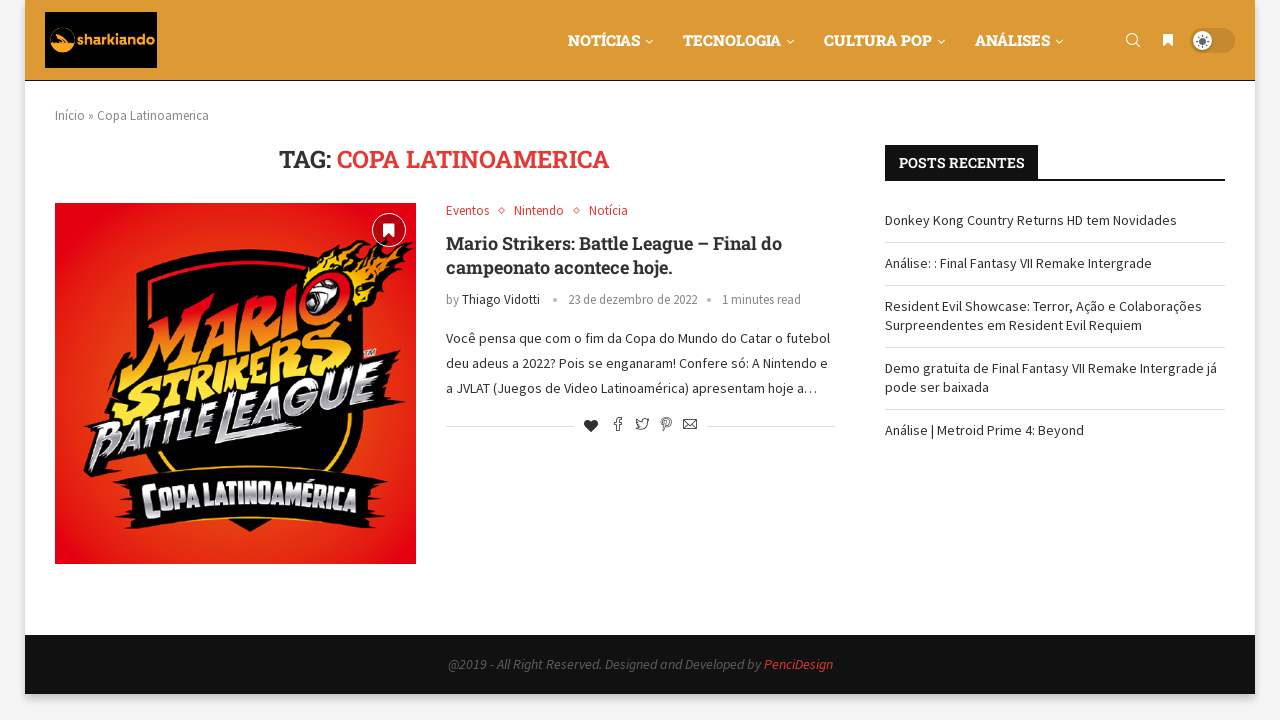

--- FILE ---
content_type: text/html; charset=UTF-8
request_url: https://sharkiando.com/tag/copa-latinoamerica/
body_size: 334494
content:
<!DOCTYPE html>
<html lang="pt-BR">
<head>
	<script async src="https://pagead2.googlesyndication.com/pagead/js/adsbygoogle.js?client=ca-pub-4732642884017456"
     crossorigin="anonymous"></script>
    <meta charset="UTF-8">
    <meta http-equiv="X-UA-Compatible" content="IE=edge">
    <meta name="viewport" content="width=device-width, initial-scale=1">
    <link rel="profile" href="http://gmpg.org/xfn/11"/>
	        <link rel="shortcut icon" href="http://sharkiando.com/wp-content/uploads/2023/09/Sharkiando_icone.png"
              type="image/x-icon"/>
        <link rel="apple-touch-icon" sizes="180x180" href="http://sharkiando.com/wp-content/uploads/2023/09/Sharkiando_icone.png">
	    <link rel="alternate" type="application/rss+xml" title="Sharkiando RSS Feed"
          href="https://sharkiando.com/feed/"/>
    <link rel="alternate" type="application/atom+xml" title="Sharkiando Atom Feed"
          href="https://sharkiando.com/feed/atom/"/>
    <link rel="pingback" href="https://sharkiando.com/xmlrpc.php"/>
    <!--[if lt IE 9]>
	<script src="https://sharkiando.com/wp-content/themes/soledad/js/html5.js"></script>
	<![endif]-->
	<link rel='preconnect' href='https://fonts.googleapis.com' />
<link rel='preconnect' href='https://fonts.gstatic.com' />
<meta http-equiv='x-dns-prefetch-control' content='on'>
<link rel='dns-prefetch' href='//fonts.googleapis.com' />
<link rel='dns-prefetch' href='//fonts.gstatic.com' />
<link rel='dns-prefetch' href='//s.gravatar.com' />
<link rel='dns-prefetch' href='//www.google-analytics.com' />
		<style>.penci-library-modal-btn {margin-left: 5px;background: #33ad67;vertical-align: top;font-size: 0 !important;}.penci-library-modal-btn:before {content: '';width: 16px;height: 16px;background-image: url('https://sharkiando.com/wp-content/themes/soledad/images/penci-icon.png');background-position: center;background-size: contain;background-repeat: no-repeat;}#penci-library-modal .penci-elementor-template-library-template-name {text-align: right;flex: 1 0 0%;}</style>
	<meta name='robots' content='index, follow, max-image-preview:large, max-snippet:-1, max-video-preview:-1' />

	<!-- This site is optimized with the Yoast SEO plugin v25.6 - https://yoast.com/wordpress/plugins/seo/ -->
	<title>Arquivos Copa Latinoamerica - Sharkiando</title>
	<link rel="canonical" href="https://sharkiando.com/tag/copa-latinoamerica/" />
	<meta property="og:locale" content="pt_BR" />
	<meta property="og:type" content="article" />
	<meta property="og:title" content="Arquivos Copa Latinoamerica - Sharkiando" />
	<meta property="og:url" content="https://sharkiando.com/tag/copa-latinoamerica/" />
	<meta property="og:site_name" content="Sharkiando" />
	<meta name="twitter:card" content="summary_large_image" />
	<meta name="twitter:site" content="@sharkiando" />
	<script type="application/ld+json" class="yoast-schema-graph">{"@context":"https://schema.org","@graph":[{"@type":"CollectionPage","@id":"https://sharkiando.com/tag/copa-latinoamerica/","url":"https://sharkiando.com/tag/copa-latinoamerica/","name":"Arquivos Copa Latinoamerica - Sharkiando","isPartOf":{"@id":"https://sharkiando.com/#website"},"primaryImageOfPage":{"@id":"https://sharkiando.com/tag/copa-latinoamerica/#primaryimage"},"image":{"@id":"https://sharkiando.com/tag/copa-latinoamerica/#primaryimage"},"thumbnailUrl":"https://sharkiando.com/wp-content/uploads/2022/12/mario-strikers-battle-league-copa-latinoamerica.jpg","breadcrumb":{"@id":"https://sharkiando.com/tag/copa-latinoamerica/#breadcrumb"},"inLanguage":"pt-BR"},{"@type":"ImageObject","inLanguage":"pt-BR","@id":"https://sharkiando.com/tag/copa-latinoamerica/#primaryimage","url":"https://sharkiando.com/wp-content/uploads/2022/12/mario-strikers-battle-league-copa-latinoamerica.jpg","contentUrl":"https://sharkiando.com/wp-content/uploads/2022/12/mario-strikers-battle-league-copa-latinoamerica.jpg","width":967,"height":503},{"@type":"BreadcrumbList","@id":"https://sharkiando.com/tag/copa-latinoamerica/#breadcrumb","itemListElement":[{"@type":"ListItem","position":1,"name":"Início","item":"https://sharkiando.com/"},{"@type":"ListItem","position":2,"name":"Copa Latinoamerica"}]},{"@type":"WebSite","@id":"https://sharkiando.com/#website","url":"https://sharkiando.com/","name":"Sharkiando","description":"Games e Cultura Pop","publisher":{"@id":"https://sharkiando.com/#organization"},"potentialAction":[{"@type":"SearchAction","target":{"@type":"EntryPoint","urlTemplate":"https://sharkiando.com/?s={search_term_string}"},"query-input":{"@type":"PropertyValueSpecification","valueRequired":true,"valueName":"search_term_string"}}],"inLanguage":"pt-BR"},{"@type":"Organization","@id":"https://sharkiando.com/#organization","name":"Sharkiando","url":"https://sharkiando.com/","logo":{"@type":"ImageObject","inLanguage":"pt-BR","@id":"https://sharkiando.com/#/schema/logo/image/","url":"https://sharkiando.com/wp-content/uploads/2023/10/Sharkiando_icone.png","contentUrl":"https://sharkiando.com/wp-content/uploads/2023/10/Sharkiando_icone.png","width":493,"height":500,"caption":"Sharkiando"},"image":{"@id":"https://sharkiando.com/#/schema/logo/image/"},"sameAs":["https://www.facebook.com/sharkiando","https://x.com/sharkiando","https://www.instagram.com/sharkiando/","https://www.youtube.com/@Sharkiandogames"]}]}</script>
	<!-- / Yoast SEO plugin. -->


<link rel='dns-prefetch' href='//www.googletagmanager.com' />
<link rel='dns-prefetch' href='//fonts.googleapis.com' />
<link rel='dns-prefetch' href='//pagead2.googlesyndication.com' />
<link rel="alternate" type="application/rss+xml" title="Feed para Sharkiando &raquo;" href="https://sharkiando.com/feed/" />
<link rel="alternate" type="application/rss+xml" title="Feed de comentários para Sharkiando &raquo;" href="https://sharkiando.com/comments/feed/" />
<link rel="alternate" type="text/calendar" title="Sharkiando &raquo; do iCal Feed" href="https://sharkiando.com/events/?ical=1" />
<link rel="alternate" type="application/rss+xml" title="Feed de tag para Sharkiando &raquo; Copa Latinoamerica" href="https://sharkiando.com/tag/copa-latinoamerica/feed/" />
<style id='wp-img-auto-sizes-contain-inline-css' type='text/css'>
img:is([sizes=auto i],[sizes^="auto," i]){contain-intrinsic-size:3000px 1500px}
/*# sourceURL=wp-img-auto-sizes-contain-inline-css */
</style>
<style id='wp-emoji-styles-inline-css' type='text/css'>

	img.wp-smiley, img.emoji {
		display: inline !important;
		border: none !important;
		box-shadow: none !important;
		height: 1em !important;
		width: 1em !important;
		margin: 0 0.07em !important;
		vertical-align: -0.1em !important;
		background: none !important;
		padding: 0 !important;
	}
/*# sourceURL=wp-emoji-styles-inline-css */
</style>
<link rel='stylesheet' id='wp-block-library-css' href='https://sharkiando.com/wp-includes/css/dist/block-library/style.min.css?ver=6.9' type='text/css' media='all' />
<style id='wp-block-paragraph-inline-css' type='text/css'>
.is-small-text{font-size:.875em}.is-regular-text{font-size:1em}.is-large-text{font-size:2.25em}.is-larger-text{font-size:3em}.has-drop-cap:not(:focus):first-letter{float:left;font-size:8.4em;font-style:normal;font-weight:100;line-height:.68;margin:.05em .1em 0 0;text-transform:uppercase}body.rtl .has-drop-cap:not(:focus):first-letter{float:none;margin-left:.1em}p.has-drop-cap.has-background{overflow:hidden}:root :where(p.has-background){padding:1.25em 2.375em}:where(p.has-text-color:not(.has-link-color)) a{color:inherit}p.has-text-align-left[style*="writing-mode:vertical-lr"],p.has-text-align-right[style*="writing-mode:vertical-rl"]{rotate:180deg}
/*# sourceURL=https://sharkiando.com/wp-includes/blocks/paragraph/style.min.css */
</style>
<style id='global-styles-inline-css' type='text/css'>
:root{--wp--preset--aspect-ratio--square: 1;--wp--preset--aspect-ratio--4-3: 4/3;--wp--preset--aspect-ratio--3-4: 3/4;--wp--preset--aspect-ratio--3-2: 3/2;--wp--preset--aspect-ratio--2-3: 2/3;--wp--preset--aspect-ratio--16-9: 16/9;--wp--preset--aspect-ratio--9-16: 9/16;--wp--preset--color--black: #000000;--wp--preset--color--cyan-bluish-gray: #abb8c3;--wp--preset--color--white: #ffffff;--wp--preset--color--pale-pink: #f78da7;--wp--preset--color--vivid-red: #cf2e2e;--wp--preset--color--luminous-vivid-orange: #ff6900;--wp--preset--color--luminous-vivid-amber: #fcb900;--wp--preset--color--light-green-cyan: #7bdcb5;--wp--preset--color--vivid-green-cyan: #00d084;--wp--preset--color--pale-cyan-blue: #8ed1fc;--wp--preset--color--vivid-cyan-blue: #0693e3;--wp--preset--color--vivid-purple: #9b51e0;--wp--preset--gradient--vivid-cyan-blue-to-vivid-purple: linear-gradient(135deg,rgb(6,147,227) 0%,rgb(155,81,224) 100%);--wp--preset--gradient--light-green-cyan-to-vivid-green-cyan: linear-gradient(135deg,rgb(122,220,180) 0%,rgb(0,208,130) 100%);--wp--preset--gradient--luminous-vivid-amber-to-luminous-vivid-orange: linear-gradient(135deg,rgb(252,185,0) 0%,rgb(255,105,0) 100%);--wp--preset--gradient--luminous-vivid-orange-to-vivid-red: linear-gradient(135deg,rgb(255,105,0) 0%,rgb(207,46,46) 100%);--wp--preset--gradient--very-light-gray-to-cyan-bluish-gray: linear-gradient(135deg,rgb(238,238,238) 0%,rgb(169,184,195) 100%);--wp--preset--gradient--cool-to-warm-spectrum: linear-gradient(135deg,rgb(74,234,220) 0%,rgb(151,120,209) 20%,rgb(207,42,186) 40%,rgb(238,44,130) 60%,rgb(251,105,98) 80%,rgb(254,248,76) 100%);--wp--preset--gradient--blush-light-purple: linear-gradient(135deg,rgb(255,206,236) 0%,rgb(152,150,240) 100%);--wp--preset--gradient--blush-bordeaux: linear-gradient(135deg,rgb(254,205,165) 0%,rgb(254,45,45) 50%,rgb(107,0,62) 100%);--wp--preset--gradient--luminous-dusk: linear-gradient(135deg,rgb(255,203,112) 0%,rgb(199,81,192) 50%,rgb(65,88,208) 100%);--wp--preset--gradient--pale-ocean: linear-gradient(135deg,rgb(255,245,203) 0%,rgb(182,227,212) 50%,rgb(51,167,181) 100%);--wp--preset--gradient--electric-grass: linear-gradient(135deg,rgb(202,248,128) 0%,rgb(113,206,126) 100%);--wp--preset--gradient--midnight: linear-gradient(135deg,rgb(2,3,129) 0%,rgb(40,116,252) 100%);--wp--preset--font-size--small: 12px;--wp--preset--font-size--medium: 20px;--wp--preset--font-size--large: 32px;--wp--preset--font-size--x-large: 42px;--wp--preset--font-size--normal: 14px;--wp--preset--font-size--huge: 42px;--wp--preset--spacing--20: 0.44rem;--wp--preset--spacing--30: 0.67rem;--wp--preset--spacing--40: 1rem;--wp--preset--spacing--50: 1.5rem;--wp--preset--spacing--60: 2.25rem;--wp--preset--spacing--70: 3.38rem;--wp--preset--spacing--80: 5.06rem;--wp--preset--shadow--natural: 6px 6px 9px rgba(0, 0, 0, 0.2);--wp--preset--shadow--deep: 12px 12px 50px rgba(0, 0, 0, 0.4);--wp--preset--shadow--sharp: 6px 6px 0px rgba(0, 0, 0, 0.2);--wp--preset--shadow--outlined: 6px 6px 0px -3px rgb(255, 255, 255), 6px 6px rgb(0, 0, 0);--wp--preset--shadow--crisp: 6px 6px 0px rgb(0, 0, 0);}:where(.is-layout-flex){gap: 0.5em;}:where(.is-layout-grid){gap: 0.5em;}body .is-layout-flex{display: flex;}.is-layout-flex{flex-wrap: wrap;align-items: center;}.is-layout-flex > :is(*, div){margin: 0;}body .is-layout-grid{display: grid;}.is-layout-grid > :is(*, div){margin: 0;}:where(.wp-block-columns.is-layout-flex){gap: 2em;}:where(.wp-block-columns.is-layout-grid){gap: 2em;}:where(.wp-block-post-template.is-layout-flex){gap: 1.25em;}:where(.wp-block-post-template.is-layout-grid){gap: 1.25em;}.has-black-color{color: var(--wp--preset--color--black) !important;}.has-cyan-bluish-gray-color{color: var(--wp--preset--color--cyan-bluish-gray) !important;}.has-white-color{color: var(--wp--preset--color--white) !important;}.has-pale-pink-color{color: var(--wp--preset--color--pale-pink) !important;}.has-vivid-red-color{color: var(--wp--preset--color--vivid-red) !important;}.has-luminous-vivid-orange-color{color: var(--wp--preset--color--luminous-vivid-orange) !important;}.has-luminous-vivid-amber-color{color: var(--wp--preset--color--luminous-vivid-amber) !important;}.has-light-green-cyan-color{color: var(--wp--preset--color--light-green-cyan) !important;}.has-vivid-green-cyan-color{color: var(--wp--preset--color--vivid-green-cyan) !important;}.has-pale-cyan-blue-color{color: var(--wp--preset--color--pale-cyan-blue) !important;}.has-vivid-cyan-blue-color{color: var(--wp--preset--color--vivid-cyan-blue) !important;}.has-vivid-purple-color{color: var(--wp--preset--color--vivid-purple) !important;}.has-black-background-color{background-color: var(--wp--preset--color--black) !important;}.has-cyan-bluish-gray-background-color{background-color: var(--wp--preset--color--cyan-bluish-gray) !important;}.has-white-background-color{background-color: var(--wp--preset--color--white) !important;}.has-pale-pink-background-color{background-color: var(--wp--preset--color--pale-pink) !important;}.has-vivid-red-background-color{background-color: var(--wp--preset--color--vivid-red) !important;}.has-luminous-vivid-orange-background-color{background-color: var(--wp--preset--color--luminous-vivid-orange) !important;}.has-luminous-vivid-amber-background-color{background-color: var(--wp--preset--color--luminous-vivid-amber) !important;}.has-light-green-cyan-background-color{background-color: var(--wp--preset--color--light-green-cyan) !important;}.has-vivid-green-cyan-background-color{background-color: var(--wp--preset--color--vivid-green-cyan) !important;}.has-pale-cyan-blue-background-color{background-color: var(--wp--preset--color--pale-cyan-blue) !important;}.has-vivid-cyan-blue-background-color{background-color: var(--wp--preset--color--vivid-cyan-blue) !important;}.has-vivid-purple-background-color{background-color: var(--wp--preset--color--vivid-purple) !important;}.has-black-border-color{border-color: var(--wp--preset--color--black) !important;}.has-cyan-bluish-gray-border-color{border-color: var(--wp--preset--color--cyan-bluish-gray) !important;}.has-white-border-color{border-color: var(--wp--preset--color--white) !important;}.has-pale-pink-border-color{border-color: var(--wp--preset--color--pale-pink) !important;}.has-vivid-red-border-color{border-color: var(--wp--preset--color--vivid-red) !important;}.has-luminous-vivid-orange-border-color{border-color: var(--wp--preset--color--luminous-vivid-orange) !important;}.has-luminous-vivid-amber-border-color{border-color: var(--wp--preset--color--luminous-vivid-amber) !important;}.has-light-green-cyan-border-color{border-color: var(--wp--preset--color--light-green-cyan) !important;}.has-vivid-green-cyan-border-color{border-color: var(--wp--preset--color--vivid-green-cyan) !important;}.has-pale-cyan-blue-border-color{border-color: var(--wp--preset--color--pale-cyan-blue) !important;}.has-vivid-cyan-blue-border-color{border-color: var(--wp--preset--color--vivid-cyan-blue) !important;}.has-vivid-purple-border-color{border-color: var(--wp--preset--color--vivid-purple) !important;}.has-vivid-cyan-blue-to-vivid-purple-gradient-background{background: var(--wp--preset--gradient--vivid-cyan-blue-to-vivid-purple) !important;}.has-light-green-cyan-to-vivid-green-cyan-gradient-background{background: var(--wp--preset--gradient--light-green-cyan-to-vivid-green-cyan) !important;}.has-luminous-vivid-amber-to-luminous-vivid-orange-gradient-background{background: var(--wp--preset--gradient--luminous-vivid-amber-to-luminous-vivid-orange) !important;}.has-luminous-vivid-orange-to-vivid-red-gradient-background{background: var(--wp--preset--gradient--luminous-vivid-orange-to-vivid-red) !important;}.has-very-light-gray-to-cyan-bluish-gray-gradient-background{background: var(--wp--preset--gradient--very-light-gray-to-cyan-bluish-gray) !important;}.has-cool-to-warm-spectrum-gradient-background{background: var(--wp--preset--gradient--cool-to-warm-spectrum) !important;}.has-blush-light-purple-gradient-background{background: var(--wp--preset--gradient--blush-light-purple) !important;}.has-blush-bordeaux-gradient-background{background: var(--wp--preset--gradient--blush-bordeaux) !important;}.has-luminous-dusk-gradient-background{background: var(--wp--preset--gradient--luminous-dusk) !important;}.has-pale-ocean-gradient-background{background: var(--wp--preset--gradient--pale-ocean) !important;}.has-electric-grass-gradient-background{background: var(--wp--preset--gradient--electric-grass) !important;}.has-midnight-gradient-background{background: var(--wp--preset--gradient--midnight) !important;}.has-small-font-size{font-size: var(--wp--preset--font-size--small) !important;}.has-medium-font-size{font-size: var(--wp--preset--font-size--medium) !important;}.has-large-font-size{font-size: var(--wp--preset--font-size--large) !important;}.has-x-large-font-size{font-size: var(--wp--preset--font-size--x-large) !important;}
/*# sourceURL=global-styles-inline-css */
</style>

<style id='classic-theme-styles-inline-css' type='text/css'>
/*! This file is auto-generated */
.wp-block-button__link{color:#fff;background-color:#32373c;border-radius:9999px;box-shadow:none;text-decoration:none;padding:calc(.667em + 2px) calc(1.333em + 2px);font-size:1.125em}.wp-block-file__button{background:#32373c;color:#fff;text-decoration:none}
/*# sourceURL=/wp-includes/css/classic-themes.min.css */
</style>
<link rel='stylesheet' id='dashicons-css' href='https://sharkiando.com/wp-includes/css/dashicons.min.css?ver=6.9' type='text/css' media='all' />
<link rel='stylesheet' id='everest-forms-general-css' href='https://sharkiando.com/wp-content/plugins/everest-forms/assets/css/everest-forms.css?ver=3.4.0' type='text/css' media='all' />
<link rel='stylesheet' id='jquery-intl-tel-input-css' href='https://sharkiando.com/wp-content/plugins/everest-forms/assets/css/intlTelInput.css?ver=3.4.0' type='text/css' media='all' />
<link rel='stylesheet' id='foobox-free-min-css' href='https://sharkiando.com/wp-content/plugins/foobox-image-lightbox/free/css/foobox.free.min.css?ver=2.7.35' type='text/css' media='all' />
<link rel='stylesheet' id='penci-bf-public-style-css' href='https://sharkiando.com/wp-content/plugins/penci-bookmark-follow//inc/css/penci-bf-public.css?ver=1.5' type='text/css' media='all' />
<link rel='stylesheet' id='penci-paywall-css' href='https://sharkiando.com/wp-content/plugins/penci-paywall/assets/style.css?ver=1.2' type='text/css' media='all' />
<link rel='stylesheet' id='penci-podcast-css' href='https://sharkiando.com/wp-content/plugins/penci-podcast/assets/style.css?ver=1.2' type='text/css' media='all' />
<link rel='stylesheet' id='penci-review-css' href='https://sharkiando.com/wp-content/plugins/penci-review/css/style.css?ver=2.9' type='text/css' media='all' />
<link rel='stylesheet' id='penci-oswald-css' href='//fonts.googleapis.com/css?family=Oswald%3A400&#038;display=swap&#038;ver=6.9' type='text/css' media='all' />
<link rel='stylesheet' id='tribe-events-v2-single-skeleton-css' href='https://sharkiando.com/wp-content/plugins/the-events-calendar/build/css/tribe-events-single-skeleton.css?ver=6.14.2' type='text/css' media='all' />
<link rel='stylesheet' id='tribe-events-v2-single-skeleton-full-css' href='https://sharkiando.com/wp-content/plugins/the-events-calendar/build/css/tribe-events-single-full.css?ver=6.14.2' type='text/css' media='all' />
<link rel='stylesheet' id='tec-events-elementor-widgets-base-styles-css' href='https://sharkiando.com/wp-content/plugins/the-events-calendar/build/css/integrations/plugins/elementor/widgets/widget-base.css?ver=6.14.2' type='text/css' media='all' />
<link rel='stylesheet' id='penci-frontend-package-css' href='https://sharkiando.com/wp-content/plugins/penci-frontend-submission/assets/package.css?ver=1.4' type='text/css' media='all' />
<link rel='stylesheet' id='penci-texttospeech-css' href='https://sharkiando.com/wp-content/plugins/penci-text-to-speech/assets/css/text-to-speech.css?ver=1.1' type='text/css' media='all' />
<link rel='stylesheet' id='penci-fonts-css' href='https://fonts.googleapis.com/css?family=Roboto+Slab%3A300%2C300italic%2C400%2C400italic%2C500%2C500italic%2C700%2C700italic%2C800%2C800italic%7CSource+Sans+Pro%3A300%2C300italic%2C400%2C400italic%2C500%2C500italic%2C600%2C600italic%2C700%2C700italic%2C800%2C800italic%26subset%3Dlatin%2Ccyrillic%2Ccyrillic-ext%2Cgreek%2Cgreek-ext%2Clatin-ext&#038;display=swap&#038;ver=8.3.6' type='text/css' media='all' />
<link rel='stylesheet' id='penci-main-style-css' href='https://sharkiando.com/wp-content/themes/soledad/main.css?ver=8.3.6' type='text/css' media='all' />
<link rel='stylesheet' id='penci-font-awesomeold-css' href='https://sharkiando.com/wp-content/themes/soledad/css/font-awesome.4.7.0.swap.min.css?ver=4.7.0' type='text/css' media='all' />
<link rel='stylesheet' id='penci_icon-css' href='https://sharkiando.com/wp-content/themes/soledad/css/penci-icon.css?ver=8.3.6' type='text/css' media='all' />
<link rel='stylesheet' id='penci_style-css' href='https://sharkiando.com/wp-content/themes/soledad/style.css?ver=8.3.6' type='text/css' media='all' />
<link rel='stylesheet' id='penci_social_counter-css' href='https://sharkiando.com/wp-content/themes/soledad/css/social-counter.css?ver=8.3.6' type='text/css' media='all' />
<link rel='stylesheet' id='jquery.toast-css' href='https://sharkiando.com/wp-content/themes/soledad/css/jquery.toast.min.css?ver=8.3.6' type='text/css' media='all' />
<link rel='stylesheet' id='penci-dark-style-css' href='https://sharkiando.com/wp-content/themes/soledad/dark.min.css?ver=8.3.6' type='text/css' media='all' />
<link rel='stylesheet' id='elementor-icons-css' href='https://sharkiando.com/wp-content/plugins/elementor/assets/lib/eicons/css/elementor-icons.min.css?ver=5.43.0' type='text/css' media='all' />
<link rel='stylesheet' id='elementor-frontend-css' href='https://sharkiando.com/wp-content/plugins/elementor/assets/css/frontend.min.css?ver=3.31.1' type='text/css' media='all' />
<link rel='stylesheet' id='elementor-post-402-css' href='https://sharkiando.com/wp-content/uploads/elementor/css/post-402.css?ver=1764741955' type='text/css' media='all' />
<link rel='stylesheet' id='font-awesome-5-all-css' href='https://sharkiando.com/wp-content/plugins/elementor/assets/lib/font-awesome/css/all.min.css?ver=3.31.1' type='text/css' media='all' />
<link rel='stylesheet' id='font-awesome-4-shim-css' href='https://sharkiando.com/wp-content/plugins/elementor/assets/lib/font-awesome/css/v4-shims.min.css?ver=3.31.1' type='text/css' media='all' />
<link rel='stylesheet' id='penci-recipe-css-css' href='https://sharkiando.com/wp-content/plugins/penci-recipe/css/recipe.css?ver=3.3' type='text/css' media='all' />
<link rel='stylesheet' id='elementor-gf-local-roboto-css' href='https://sharkiando.com/wp-content/uploads/elementor/google-fonts/css/roboto.css?ver=1754500324' type='text/css' media='all' />
<link rel='stylesheet' id='elementor-gf-local-robotoslab-css' href='https://sharkiando.com/wp-content/uploads/elementor/google-fonts/css/robotoslab.css?ver=1754500329' type='text/css' media='all' />
<script type="text/javascript" src="https://sharkiando.com/wp-includes/js/jquery/jquery.min.js?ver=3.7.1" id="jquery-core-js"></script>
<script type="text/javascript" src="https://sharkiando.com/wp-includes/js/jquery/jquery-migrate.min.js?ver=3.4.1" id="jquery-migrate-js"></script>
<script type="text/javascript" id="penci-dark-js-extra">
/* <![CDATA[ */
var penci_dark = {"auto_by":"1","darktheme":""};
//# sourceURL=penci-dark-js-extra
/* ]]> */
</script>
<script type="text/javascript" src="https://sharkiando.com/wp-content/themes/soledad/js/darkmode.js?ver=8.3.6" id="penci-dark-js"></script>
<script type="text/javascript" src="https://sharkiando.com/wp-content/plugins/elementor/assets/lib/font-awesome/js/v4-shims.min.js?ver=3.31.1" id="font-awesome-4-shim-js"></script>
<script type="text/javascript" id="foobox-free-min-js-before">
/* <![CDATA[ */
/* Run FooBox FREE (v2.7.35) */
var FOOBOX = window.FOOBOX = {
	ready: true,
	disableOthers: false,
	o: {wordpress: { enabled: true }, countMessage:'image %index of %total', captions: { dataTitle: ["captionTitle","title","elementorLightboxTitle"], dataDesc: ["captionDesc","description","elementorLightboxDescription"] }, rel: '', excludes:'.fbx-link,.nofoobox,.nolightbox,a[href*="pinterest.com/pin/create/button/"]', affiliate : { enabled: false }},
	selectors: [
		".gallery", ".wp-block-gallery", ".wp-caption", ".wp-block-image", "a:has(img[class*=wp-image-])", ".post a:has(img[class*=wp-image-])", ".foobox"
	],
	pre: function( $ ){
		// Custom JavaScript (Pre)
		
	},
	post: function( $ ){
		// Custom JavaScript (Post)
		
		// Custom Captions Code
		
	},
	custom: function( $ ){
		// Custom Extra JS
		
	}
};
//# sourceURL=foobox-free-min-js-before
/* ]]> */
</script>
<script type="text/javascript" src="https://sharkiando.com/wp-content/plugins/foobox-image-lightbox/free/js/foobox.free.min.js?ver=2.7.35" id="foobox-free-min-js"></script>

<!-- Snippet da etiqueta do Google (gtag.js) adicionado pelo Site Kit -->
<!-- Snippet do Google Análises adicionado pelo Site Kit -->
<script type="text/javascript" src="https://www.googletagmanager.com/gtag/js?id=GT-MR5D2N" id="google_gtagjs-js" async></script>
<script type="text/javascript" id="google_gtagjs-js-after">
/* <![CDATA[ */
window.dataLayer = window.dataLayer || [];function gtag(){dataLayer.push(arguments);}
gtag("set","linker",{"domains":["sharkiando.com"]});
gtag("js", new Date());
gtag("set", "developer_id.dZTNiMT", true);
gtag("config", "GT-MR5D2N");
//# sourceURL=google_gtagjs-js-after
/* ]]> */
</script>
<link rel="https://api.w.org/" href="https://sharkiando.com/wp-json/" /><link rel="alternate" title="JSON" type="application/json" href="https://sharkiando.com/wp-json/wp/v2/tags/235" /><link rel="EditURI" type="application/rsd+xml" title="RSD" href="https://sharkiando.com/xmlrpc.php?rsd" />
<meta name="generator" content="WordPress 6.9" />
<meta name="generator" content="Everest Forms 3.4.0" />
<meta name="generator" content="Site Kit by Google 1.158.0" /><!-- HubSpot WordPress Plugin v11.3.16: embed JS disabled as a portalId has not yet been configured -->    <style type="text/css">
                                                                                                                                            </style>
	<meta name="tec-api-version" content="v1"><meta name="tec-api-origin" content="https://sharkiando.com"><link rel="alternate" href="https://sharkiando.com/wp-json/tribe/events/v1/events/?tags=copa-latinoamerica" /><script>var portfolioDataJs = portfolioDataJs || [];</script><style id="penci-custom-style" type="text/css">body{ --pcbg-cl: #fff; --pctext-cl: #313131; --pcborder-cl: #dedede; --pcheading-cl: #313131; --pcmeta-cl: #888888; --pcaccent-cl: #6eb48c; --pcbody-font: 'PT Serif', serif; --pchead-font: 'Raleway', sans-serif; --pchead-wei: bold; --pcava_bdr:10px; } .single.penci-body-single-style-5 #header, .single.penci-body-single-style-6 #header, .single.penci-body-single-style-10 #header, .single.penci-body-single-style-5 .pc-wrapbuilder-header, .single.penci-body-single-style-6 .pc-wrapbuilder-header, .single.penci-body-single-style-10 .pc-wrapbuilder-header { --pchd-mg: 40px; } .fluid-width-video-wrapper > div { position: absolute; left: 0; right: 0; top: 0; width: 100%; height: 100%; } .yt-video-place { position: relative; text-align: center; } .yt-video-place.embed-responsive .start-video { display: block; top: 0; left: 0; bottom: 0; right: 0; position: absolute; transform: none; } .yt-video-place.embed-responsive .start-video img { margin: 0; padding: 0; top: 50%; display: inline-block; position: absolute; left: 50%; transform: translate(-50%, -50%); width: 68px; height: auto; } .mfp-bg { top: 0; left: 0; width: 100%; height: 100%; z-index: 9999999; overflow: hidden; position: fixed; background: #0b0b0b; opacity: .8; filter: alpha(opacity=80) } .mfp-wrap { top: 0; left: 0; width: 100%; height: 100%; z-index: 9999999; position: fixed; outline: none !important; -webkit-backface-visibility: hidden } .penci-image-holder:before{ padding-top: 100%; } body { --pchead-font: 'Roboto Slab', serif; } body { --pcbody-font: 'Source Sans Pro', sans-serif; } p{ line-height: 1.8; } #navigation .menu > li > a, #navigation ul.menu ul.sub-menu li > a, .navigation ul.menu ul.sub-menu li > a, .penci-menu-hbg .menu li a, #sidebar-nav .menu li a { font-family: 'Roboto Slab', serif; font-weight: normal; } .penci-hide-tagupdated{ display: none !important; } .header-slogan .header-slogan-text { font-style:normal; } body { --pchead-wei: 700; } .featured-area .penci-image-holder, .featured-area .penci-slider4-overlay, .featured-area .penci-slide-overlay .overlay-link, .featured-style-29 .featured-slider-overlay, .penci-slider38-overlay{ border-radius: ; -webkit-border-radius: ; } .penci-featured-content-right:before{ border-top-right-radius: ; border-bottom-right-radius: ; } .penci-flat-overlay .penci-slide-overlay .penci-mag-featured-content:before{ border-bottom-left-radius: ; border-bottom-right-radius: ; } .container-single .post-image{ border-radius: ; -webkit-border-radius: ; } .penci-mega-thumbnail .penci-image-holder{ border-radius: ; -webkit-border-radius: ; } .penci-magazine-slider .mag-item-1 .mag-meta-child span:after, .penci-magazine-slider .mag-meta-child span:after, .post-box-meta-single > span:before, .standard-top-meta > span:before, .penci-mag-featured-content .feat-meta > span:after, .penci-featured-content .feat-text .feat-meta > span:after, .featured-style-35 .featured-content-excerpt .feat-meta > span:after, .penci-post-box-meta .penci-box-meta span:after, .grid-post-box-meta span:after, .overlay-post-box-meta > div:after{ box-sizing: border-box; -webkit-box-sizing: border-box; width: 4px; height: 4px; border: 2px solid; border-radius: 2px; transform: translateY(-2px); -webkit-transform: translateY(-2px); } #navigation .menu > li > a, #navigation ul.menu ul.sub-menu li > a, .navigation ul.menu ul.sub-menu li > a, .penci-menu-hbg .menu li a, #sidebar-nav .menu li a, #navigation .penci-megamenu .penci-mega-child-categories a, .navigation .penci-megamenu .penci-mega-child-categories a{ font-weight: 900; } body.penci-body-boxed { background-repeat:no-repeat; } body.penci-body-boxed { background-attachment:fixed; } body.penci-body-boxed { background-size:cover; } #header .inner-header .container { padding:30px 0; } body{ --pcaccent-cl: #e53935; } .penci-menuhbg-toggle:hover .lines-button:after, .penci-menuhbg-toggle:hover .penci-lines:before, .penci-menuhbg-toggle:hover .penci-lines:after,.tags-share-box.tags-share-box-s2 .post-share-plike,.penci-video_playlist .penci-playlist-title,.pencisc-column-2.penci-video_playlist .penci-video-nav .playlist-panel-item, .pencisc-column-1.penci-video_playlist .penci-video-nav .playlist-panel-item,.penci-video_playlist .penci-custom-scroll::-webkit-scrollbar-thumb, .pencisc-button, .post-entry .pencisc-button, .penci-dropcap-box, .penci-dropcap-circle, .penci-login-register input[type="submit"]:hover, .penci-ld .penci-ldin:before, .penci-ldspinner > div{ background: #e53935; } a, .post-entry .penci-portfolio-filter ul li a:hover, .penci-portfolio-filter ul li a:hover, .penci-portfolio-filter ul li.active a, .post-entry .penci-portfolio-filter ul li.active a, .penci-countdown .countdown-amount, .archive-box h1, .post-entry a, .container.penci-breadcrumb span a:hover,.container.penci-breadcrumb a:hover, .post-entry blockquote:before, .post-entry blockquote cite, .post-entry blockquote .author, .wpb_text_column blockquote:before, .wpb_text_column blockquote cite, .wpb_text_column blockquote .author, .penci-pagination a:hover, ul.penci-topbar-menu > li a:hover, div.penci-topbar-menu > ul > li a:hover, .penci-recipe-heading a.penci-recipe-print,.penci-review-metas .penci-review-btnbuy, .main-nav-social a:hover, .widget-social .remove-circle a:hover i, .penci-recipe-index .cat > a.penci-cat-name, #bbpress-forums li.bbp-body ul.forum li.bbp-forum-info a:hover, #bbpress-forums li.bbp-body ul.topic li.bbp-topic-title a:hover, #bbpress-forums li.bbp-body ul.forum li.bbp-forum-info .bbp-forum-content a, #bbpress-forums li.bbp-body ul.topic p.bbp-topic-meta a, #bbpress-forums .bbp-breadcrumb a:hover, #bbpress-forums .bbp-forum-freshness a:hover, #bbpress-forums .bbp-topic-freshness a:hover, #buddypress ul.item-list li div.item-title a, #buddypress ul.item-list li h4 a, #buddypress .activity-header a:first-child, #buddypress .comment-meta a:first-child, #buddypress .acomment-meta a:first-child, div.bbp-template-notice a:hover, .penci-menu-hbg .menu li a .indicator:hover, .penci-menu-hbg .menu li a:hover, #sidebar-nav .menu li a:hover, .penci-rlt-popup .rltpopup-meta .rltpopup-title:hover, .penci-video_playlist .penci-video-playlist-item .penci-video-title:hover, .penci_list_shortcode li:before, .penci-dropcap-box-outline, .penci-dropcap-circle-outline, .penci-dropcap-regular, .penci-dropcap-bold{ color: #e53935; } .penci-home-popular-post ul.slick-dots li button:hover, .penci-home-popular-post ul.slick-dots li.slick-active button, .post-entry blockquote .author span:after, .error-image:after, .error-404 .go-back-home a:after, .penci-header-signup-form, .woocommerce span.onsale, .woocommerce #respond input#submit:hover, .woocommerce a.button:hover, .woocommerce button.button:hover, .woocommerce input.button:hover, .woocommerce nav.woocommerce-pagination ul li span.current, .woocommerce div.product .entry-summary div[itemprop="description"]:before, .woocommerce div.product .entry-summary div[itemprop="description"] blockquote .author span:after, .woocommerce div.product .woocommerce-tabs #tab-description blockquote .author span:after, .woocommerce #respond input#submit.alt:hover, .woocommerce a.button.alt:hover, .woocommerce button.button.alt:hover, .woocommerce input.button.alt:hover, .pcheader-icon.shoping-cart-icon > a > span, #penci-demobar .buy-button, #penci-demobar .buy-button:hover, .penci-recipe-heading a.penci-recipe-print:hover,.penci-review-metas .penci-review-btnbuy:hover, .penci-review-process span, .penci-review-score-total, #navigation.menu-style-2 ul.menu ul.sub-menu:before, #navigation.menu-style-2 .menu ul ul.sub-menu:before, .penci-go-to-top-floating, .post-entry.blockquote-style-2 blockquote:before, #bbpress-forums #bbp-search-form .button, #bbpress-forums #bbp-search-form .button:hover, .wrapper-boxed .bbp-pagination-links span.current, #bbpress-forums #bbp_reply_submit:hover, #bbpress-forums #bbp_topic_submit:hover,#main .bbp-login-form .bbp-submit-wrapper button[type="submit"]:hover, #buddypress .dir-search input[type=submit], #buddypress .groups-members-search input[type=submit], #buddypress button:hover, #buddypress a.button:hover, #buddypress a.button:focus, #buddypress input[type=button]:hover, #buddypress input[type=reset]:hover, #buddypress ul.button-nav li a:hover, #buddypress ul.button-nav li.current a, #buddypress div.generic-button a:hover, #buddypress .comment-reply-link:hover, #buddypress input[type=submit]:hover, #buddypress div.pagination .pagination-links .current, #buddypress div.item-list-tabs ul li.selected a, #buddypress div.item-list-tabs ul li.current a, #buddypress div.item-list-tabs ul li a:hover, #buddypress table.notifications thead tr, #buddypress table.notifications-settings thead tr, #buddypress table.profile-settings thead tr, #buddypress table.profile-fields thead tr, #buddypress table.wp-profile-fields thead tr, #buddypress table.messages-notices thead tr, #buddypress table.forum thead tr, #buddypress input[type=submit] { background-color: #e53935; } .penci-pagination ul.page-numbers li span.current, #comments_pagination span { color: #fff; background: #e53935; border-color: #e53935; } .footer-instagram h4.footer-instagram-title > span:before, .woocommerce nav.woocommerce-pagination ul li span.current, .penci-pagination.penci-ajax-more a.penci-ajax-more-button:hover, .penci-recipe-heading a.penci-recipe-print:hover,.penci-review-metas .penci-review-btnbuy:hover, .home-featured-cat-content.style-14 .magcat-padding:before, .wrapper-boxed .bbp-pagination-links span.current, #buddypress .dir-search input[type=submit], #buddypress .groups-members-search input[type=submit], #buddypress button:hover, #buddypress a.button:hover, #buddypress a.button:focus, #buddypress input[type=button]:hover, #buddypress input[type=reset]:hover, #buddypress ul.button-nav li a:hover, #buddypress ul.button-nav li.current a, #buddypress div.generic-button a:hover, #buddypress .comment-reply-link:hover, #buddypress input[type=submit]:hover, #buddypress div.pagination .pagination-links .current, #buddypress input[type=submit], form.pc-searchform.penci-hbg-search-form input.search-input:hover, form.pc-searchform.penci-hbg-search-form input.search-input:focus, .penci-dropcap-box-outline, .penci-dropcap-circle-outline { border-color: #e53935; } .woocommerce .woocommerce-error, .woocommerce .woocommerce-info, .woocommerce .woocommerce-message { border-top-color: #e53935; } .penci-slider ol.penci-control-nav li a.penci-active, .penci-slider ol.penci-control-nav li a:hover, .penci-related-carousel .owl-dot.active span, .penci-owl-carousel-slider .owl-dot.active span{ border-color: #e53935; background-color: #e53935; } .woocommerce .woocommerce-message:before, .woocommerce form.checkout table.shop_table .order-total .amount, .woocommerce ul.products li.product .price ins, .woocommerce ul.products li.product .price, .woocommerce div.product p.price ins, .woocommerce div.product span.price ins, .woocommerce div.product p.price, .woocommerce div.product .entry-summary div[itemprop="description"] blockquote:before, .woocommerce div.product .woocommerce-tabs #tab-description blockquote:before, .woocommerce div.product .entry-summary div[itemprop="description"] blockquote cite, .woocommerce div.product .entry-summary div[itemprop="description"] blockquote .author, .woocommerce div.product .woocommerce-tabs #tab-description blockquote cite, .woocommerce div.product .woocommerce-tabs #tab-description blockquote .author, .woocommerce div.product .product_meta > span a:hover, .woocommerce div.product .woocommerce-tabs ul.tabs li.active, .woocommerce ul.cart_list li .amount, .woocommerce ul.product_list_widget li .amount, .woocommerce table.shop_table td.product-name a:hover, .woocommerce table.shop_table td.product-price span, .woocommerce table.shop_table td.product-subtotal span, .woocommerce-cart .cart-collaterals .cart_totals table td .amount, .woocommerce .woocommerce-info:before, .woocommerce div.product span.price, .penci-container-inside.penci-breadcrumb span a:hover,.penci-container-inside.penci-breadcrumb a:hover { color: #e53935; } .standard-content .penci-more-link.penci-more-link-button a.more-link, .penci-readmore-btn.penci-btn-make-button a, .penci-featured-cat-seemore.penci-btn-make-button a{ background-color: #e53935; color: #fff; } .penci-vernav-toggle:before{ border-top-color: #e53935; color: #fff; } .penci-top-bar, .penci-topbar-trending .penci-owl-carousel .owl-item, ul.penci-topbar-menu ul.sub-menu, div.penci-topbar-menu > ul ul.sub-menu, .pctopbar-login-btn .pclogin-sub{ background-color: #fca51e; } .headline-title.nticker-style-3:after{ border-color: #fca51e; } .headline-title { background-color: #000000; } .headline-title.nticker-style-2:after, .headline-title.nticker-style-4:after{ border-color: #000000; } a.penci-topbar-post-title:hover { color: #fca51e; } a.penci-topbar-post-title { text-transform: none; } .penci-topbar-ctext, .penci-top-bar .pctopbar-item{ font-size: 15px; } .headline-title { font-size: 13px; } a.penci-topbar-post-title { font-size: 13px; } ul.penci-topbar-menu > li > a, div.penci-topbar-menu > ul > li > a { font-size: 12px; } ul.penci-topbar-menu ul.sub-menu > li a, div.penci-topbar-menu ul.sub-menu > li a { font-size: 12px; } .penci-topbar-social a, .penci-top-bar .penci-login-popup-btn a i{ font-size: 15px; } ul.penci-topbar-menu > li a:hover, div.penci-topbar-menu > ul > li a:hover { color: #fca51e; } .penci-topbar-social a:hover { color: #fca51e; } #penci-login-popup:before{ opacity: ; } #header .inner-header { background-color: #dd9933; background-image: none; } #navigation, .show-search { background: #dd9933; } @media only screen and (min-width: 960px){ #navigation.header-11 > .container { background: #dd9933; }} #navigation, #navigation.header-layout-bottom { border-color: #111111; } #navigation .menu > li > a, #navigation .menu .sub-menu li a { color: #ffffff; } #navigation .menu > li > a:hover, #navigation .menu li.current-menu-item > a, #navigation .menu > li.current_page_item > a, #navigation .menu > li:hover > a, #navigation .menu > li.current-menu-ancestor > a, #navigation .menu > li.current-menu-item > a, #navigation .menu .sub-menu li a:hover, #navigation .menu .sub-menu li.current-menu-item > a, #navigation .sub-menu li:hover > a { color: #e53935; } #navigation ul.menu > li > a:before, #navigation .menu > ul > li > a:before { background: #e53935; } #navigation.menu-item-padding .menu > li > a:hover, #navigation.menu-item-padding .menu > li:hover > a, #navigation.menu-item-padding .menu > li.current-menu-item > a, #navigation.menu-item-padding .menu > li.current_page_item > a, #navigation.menu-item-padding .menu > li.current-menu-ancestor > a, #navigation.menu-item-padding .menu > li.current-menu-item > a { background-color: #e53935; } #navigation .menu .sub-menu, #navigation .menu .children, #navigation ul.menu > li.megamenu > ul.sub-menu { background-color: #111111; } #navigation .menu .sub-menu, #navigation .menu .children, #navigation ul.menu ul.sub-menu li > a, #navigation .menu ul ul.sub-menu li a, #navigation.menu-style-2 .menu .sub-menu, #navigation.menu-style-2 .menu .children { border-color: #212121; } #navigation .penci-megamenu .penci-mega-child-categories a.cat-active { border-top-color: #212121; border-bottom-color: #212121; } #navigation ul.menu > li.megamenu > ul.sub-menu > li:before, #navigation .penci-megamenu .penci-mega-child-categories:after { background-color: #212121; } .penci-dropdown-menu{ border-color: #212121; } #navigation .penci-megamenu, #navigation .penci-megamenu .penci-mega-child-categories a.cat-active, #navigation .penci-megamenu .penci-mega-child-categories a.cat-active:before { background-color: #111111; } #navigation .penci-megamenu .penci-mega-child-categories, #navigation.menu-style-2 .penci-megamenu .penci-mega-child-categories a.cat-active { background-color: #111111; } #navigation.menu-style-2 .penci-megamenu .penci-mega-child-categories:after, #navigation.menu-style-2 .penci-megamenu .penci-mega-child-categories a.all-style:before, .menu-style-2 .penci-megamenu .penci-content-megamenu .penci-mega-latest-posts .penci-mega-post:before{ background-color: #212121; } #navigation .penci-megamenu .penci-mega-child-categories a.cat-active, #navigation .menu .penci-megamenu .penci-mega-child-categories a:hover, #navigation .menu .penci-megamenu .penci-mega-latest-posts .penci-mega-post a:hover { color: #e53935; } #navigation .penci-megamenu .penci-mega-thumbnail .mega-cat-name { background: #e53935; } .header-social a i, .main-nav-social a { font-size: 12px; } .header-social a svg, .main-nav-social a svg{ width: 12px; } #navigation ul.menu > li > a, #navigation .menu > ul > li > a { font-size: 15px; } #navigation ul.menu ul.sub-menu li > a, #navigation .penci-megamenu .penci-mega-child-categories a, #navigation .penci-megamenu .post-mega-title a, #navigation .menu ul ul.sub-menu li a { font-size: 12px; } #navigation .penci-megamenu .post-mega-title a, .pc-builder-element .navigation .penci-megamenu .penci-content-megamenu .penci-mega-latest-posts .penci-mega-post .post-mega-title a{ text-transform: none; } .header-slogan .header-slogan-text { color: #ffffff; } .header-slogan .header-slogan-text:before, .header-slogan .header-slogan-text:after { background: #ffffff; } #navigation .menu .sub-menu li a { color: #ffffff; } #navigation .menu .sub-menu li a:hover, #navigation .menu .sub-menu li.current-menu-item > a, #navigation .sub-menu li:hover > a { color: #e53935; } #navigation.menu-style-2 ul.menu ul.sub-menu:before, #navigation.menu-style-2 .menu ul ul.sub-menu:before { background-color: #e53935; } .top-search-classes a.cart-contents, .pcheader-icon > a, #navigation .button-menu-mobile,.top-search-classes > a, #navigation #penci-header-bookmark > a { color: #ffffff; } #navigation .button-menu-mobile svg { fill: #ffffff; } .show-search form.pc-searchform input.search-input::-webkit-input-placeholder{ color: #ffffff; } .show-search form.pc-searchform input.search-input:-moz-placeholder { color: #ffffff; opacity: 1;} .show-search form.pc-searchform input.search-input::-moz-placeholder {color: #ffffff; opacity: 1; } .show-search form.pc-searchform input.search-input:-ms-input-placeholder { color: #ffffff; } .penci-search-form form input.search-input::-webkit-input-placeholder{ color: #ffffff; } .penci-search-form form input.search-input:-moz-placeholder { color: #ffffff; opacity: 1;} .penci-search-form form input.search-input::-moz-placeholder {color: #ffffff; opacity: 1; } .penci-search-form form input.search-input:-ms-input-placeholder { color: #ffffff; } .show-search form.pc-searchform input.search-input,.penci-search-form form input.search-input{ color: #ffffff; } .show-search a.close-search { color: #ffffff; } .header-search-style-overlay .show-search a.close-search { color: #ffffff; } .header-search-style-default .pcajx-search-loading.show-search .penci-search-form form button:before {border-left-color: #ffffff;} .show-search form.pc-searchform input.search-input::-webkit-input-placeholder{ color: #ffffff; } .show-search form.pc-searchform input.search-input:-moz-placeholder { color: #ffffff; opacity: 1;} .show-search form.pc-searchform input.search-input::-moz-placeholder {color: #ffffff; opacity: 1; } .show-search form.pc-searchform input.search-input:-ms-input-placeholder { color: #ffffff; } .penci-search-form form input.search-input::-webkit-input-placeholder{ color: #ffffff; } .penci-search-form form input.search-input:-moz-placeholder { color: #ffffff; opacity: 1;} .penci-search-form form input.search-input::-moz-placeholder {color: #ffffff; opacity: 1; } .penci-search-form form input.search-input:-ms-input-placeholder { color: #ffffff; } .show-search form.pc-searchform input.search-input,.penci-search-form form input.search-input{ color: #ffffff; } .penci-featured-content .feat-text h3 a, .featured-style-35 .feat-text-right h3 a, .featured-style-4 .penci-featured-content .feat-text h3 a, .penci-mag-featured-content h3 a, .pencislider-container .pencislider-content .pencislider-title { text-transform: none; } .home-featured-cat-content, .penci-featured-cat-seemore, .penci-featured-cat-custom-ads, .home-featured-cat-content.style-8 { margin-bottom: 40px; } .home-featured-cat-content.style-8 .penci-grid li.list-post:last-child{ margin-bottom: 0; } .home-featured-cat-content.style-3, .home-featured-cat-content.style-11{ margin-bottom: 30px; } .home-featured-cat-content.style-7{ margin-bottom: 14px; } .home-featured-cat-content.style-13{ margin-bottom: 20px; } .penci-featured-cat-seemore, .penci-featured-cat-custom-ads{ margin-top: -20px; } .penci-featured-cat-seemore.penci-seemore-style-7, .mag-cat-style-7 .penci-featured-cat-custom-ads{ margin-top: -18px; } .penci-featured-cat-seemore.penci-seemore-style-8, .mag-cat-style-8 .penci-featured-cat-custom-ads{ margin-top: 0px; } .penci-featured-cat-seemore.penci-seemore-style-13, .mag-cat-style-13 .penci-featured-cat-custom-ads{ margin-top: -20px; } .penci-homepage-title.penci-magazine-title h3 a, .penci-border-arrow.penci-homepage-title .inner-arrow { font-size: 18px; } .penci-header-signup-form { padding-top: px; padding-bottom: px; } .penci-header-signup-form { background-color: #e53935; } .header-social a i, .main-nav-social a { color: #ffffff; } .header-social a:hover i, .main-nav-social a:hover, .penci-menuhbg-toggle:hover .lines-button:after, .penci-menuhbg-toggle:hover .penci-lines:before, .penci-menuhbg-toggle:hover .penci-lines:after { color: #e53935; } #sidebar-nav .menu li a:hover, .header-social.sidebar-nav-social a:hover i, #sidebar-nav .menu li a .indicator:hover, #sidebar-nav .menu .sub-menu li a .indicator:hover{ color: #e53935; } #sidebar-nav-logo:before{ background-color: #e53935; } .penci-slide-overlay .overlay-link, .penci-slider38-overlay, .penci-flat-overlay .penci-slide-overlay .penci-mag-featured-content:before { opacity: 0.8; } .penci-item-mag:hover .penci-slide-overlay .overlay-link, .featured-style-38 .item:hover .penci-slider38-overlay, .penci-flat-overlay .penci-item-mag:hover .penci-slide-overlay .penci-mag-featured-content:before { opacity: ; } .penci-featured-content .featured-slider-overlay { opacity: ; } .penci-featured-content .feat-text .featured-cat a, .penci-mag-featured-content .cat > a.penci-cat-name, .featured-style-35 .cat > a.penci-cat-name { color: #ffffff; } .penci-mag-featured-content .cat > a.penci-cat-name:after, .penci-featured-content .cat > a.penci-cat-name:after, .featured-style-35 .cat > a.penci-cat-name:after{ border-color: #ffffff; } .penci-featured-content .feat-text .featured-cat a:hover, .penci-mag-featured-content .cat > a.penci-cat-name:hover, .featured-style-35 .cat > a.penci-cat-name:hover { color: #ffffff; } .featured-style-29 .featured-slider-overlay { opacity: ; } .header-standard h2, .header-standard .post-title, .header-standard h2 a { text-transform: none; } .penci-standard-cat .cat > a.penci-cat-name { color: #e53935; } .penci-standard-cat .cat:before, .penci-standard-cat .cat:after { background-color: #e53935; } .standard-content .penci-post-box-meta .penci-post-share-box a:hover, .standard-content .penci-post-box-meta .penci-post-share-box a.liked { color: #e53935; } .header-standard .post-entry a:hover, .header-standard .author-post span a:hover, .standard-content a, .standard-content .post-entry a, .standard-post-entry a.more-link:hover, .penci-post-box-meta .penci-box-meta a:hover, .standard-content .post-entry blockquote:before, .post-entry blockquote cite, .post-entry blockquote .author, .standard-content-special .author-quote span, .standard-content-special .format-post-box .post-format-icon i, .standard-content-special .format-post-box .dt-special a:hover, .standard-content .penci-more-link a.more-link, .standard-content .penci-post-box-meta .penci-box-meta a:hover { color: #e53935; } .standard-content .penci-more-link.penci-more-link-button a.more-link{ background-color: #e53935; color: #fff; } .standard-content-special .author-quote span:before, .standard-content-special .author-quote span:after, .standard-content .post-entry ul li:before, .post-entry blockquote .author span:after, .header-standard:after { background-color: #e53935; } .penci-more-link a.more-link:before, .penci-more-link a.more-link:after { border-color: #e53935; } .penci-grid li .item h2 a, .penci-masonry .item-masonry h2 a, .grid-mixed .mixed-detail h2 a, .overlay-header-box .overlay-title a { text-transform: none; } .penci-featured-infor .cat a.penci-cat-name, .penci-grid .cat a.penci-cat-name, .penci-masonry .cat a.penci-cat-name, .penci-featured-infor .cat a.penci-cat-name { color: #e53935; } .penci-featured-infor .cat a.penci-cat-name:after, .penci-grid .cat a.penci-cat-name:after, .penci-masonry .cat a.penci-cat-name:after, .penci-featured-infor .cat a.penci-cat-name:after{ border-color: #e53935; } .penci-post-share-box a.liked, .penci-post-share-box a:hover { color: #e53935; } .overlay-post-box-meta .overlay-share a:hover, .overlay-author a:hover, .penci-grid .standard-content-special .format-post-box .dt-special a:hover, .grid-post-box-meta span a:hover, .grid-post-box-meta span a.comment-link:hover, .penci-grid .standard-content-special .author-quote span, .penci-grid .standard-content-special .format-post-box .post-format-icon i, .grid-mixed .penci-post-box-meta .penci-box-meta a:hover { color: #e53935; } .penci-grid .standard-content-special .author-quote span:before, .penci-grid .standard-content-special .author-quote span:after, .grid-header-box:after, .list-post .header-list-style:after { background-color: #e53935; } .penci-grid .post-box-meta span:after, .penci-masonry .post-box-meta span:after { border-color: #e53935; } .penci-readmore-btn.penci-btn-make-button a{ background-color: #e53935; color: #fff; } .penci-grid li.typography-style .overlay-typography { opacity: ; } .penci-grid li.typography-style:hover .overlay-typography { opacity: ; } .penci-grid li.typography-style .item .main-typography h2 a:hover { color: #e53935; } .penci-grid li.typography-style .grid-post-box-meta span a:hover { color: #e53935; } .overlay-header-box .cat > a.penci-cat-name:hover { color: #e53935; } .penci-sidebar-content .widget, .penci-sidebar-content.pcsb-boxed-whole { margin-bottom: 40px; } .penci-sidebar-content.style-11 .penci-border-arrow .inner-arrow, .penci-sidebar-content.style-12 .penci-border-arrow .inner-arrow, .penci-sidebar-content.style-14 .penci-border-arrow .inner-arrow:before, .penci-sidebar-content.style-13 .penci-border-arrow .inner-arrow, .penci-sidebar-content .penci-border-arrow .inner-arrow, .penci-sidebar-content.style-15 .penci-border-arrow .inner-arrow{ background-color: #111111; } .penci-sidebar-content.style-2 .penci-border-arrow:after{ border-top-color: #111111; } .penci-sidebar-content .penci-border-arrow .inner-arrow, .penci-sidebar-content.style-4 .penci-border-arrow .inner-arrow:before, .penci-sidebar-content.style-4 .penci-border-arrow .inner-arrow:after, .penci-sidebar-content.style-5 .penci-border-arrow, .penci-sidebar-content.style-7 .penci-border-arrow, .penci-sidebar-content.style-9 .penci-border-arrow{ border-color: #111111; } .penci-sidebar-content .penci-border-arrow:before { border-top-color: #111111; } .penci-sidebar-content.style-16 .penci-border-arrow:after{ background-color: #111111; } .penci-sidebar-content .penci-border-arrow .inner-arrow { color: #ffffff; } .penci-sidebar-content .penci-border-arrow:after { content: none; display: none; } .penci-sidebar-content .widget-title{ margin-left: 0; margin-right: 0; margin-top: 0; } .penci-sidebar-content .penci-border-arrow:before{ bottom: -6px; border-width: 6px; margin-left: -6px; } .penci-sidebar-content .penci-border-arrow:before, .penci-sidebar-content.style-2 .penci-border-arrow:after { content: none; display: none; } .penci-video_playlist .penci-video-playlist-item .penci-video-title:hover,.widget ul.side-newsfeed li .side-item .side-item-text h4 a:hover, .widget a:hover, .penci-sidebar-content .widget-social a:hover span, .widget-social a:hover span, .penci-tweets-widget-content .icon-tweets, .penci-tweets-widget-content .tweet-intents a, .penci-tweets-widget-content .tweet-intents span:after, .widget-social.remove-circle a:hover i , #wp-calendar tbody td a:hover, .penci-video_playlist .penci-video-playlist-item .penci-video-title:hover, .widget ul.side-newsfeed li .side-item .side-item-text .side-item-meta a:hover{ color: #e53935; } .widget .tagcloud a:hover, .widget-social a:hover i, .widget input[type="submit"]:hover,.penci-user-logged-in .penci-user-action-links a:hover,.penci-button:hover, .widget button[type="submit"]:hover { color: #fff; background-color: #e53935; border-color: #e53935; } .about-widget .about-me-heading:before { border-color: #e53935; } .penci-tweets-widget-content .tweet-intents-inner:before, .penci-tweets-widget-content .tweet-intents-inner:after, .pencisc-column-1.penci-video_playlist .penci-video-nav .playlist-panel-item, .penci-video_playlist .penci-custom-scroll::-webkit-scrollbar-thumb, .penci-video_playlist .penci-playlist-title { background-color: #e53935; } .penci-owl-carousel.penci-tweets-slider .owl-dots .owl-dot.active span, .penci-owl-carousel.penci-tweets-slider .owl-dots .owl-dot:hover span { border-color: #e53935; background-color: #e53935; } #widget-area { background-color: #111111; } .footer-widget-wrapper, .footer-widget-wrapper .widget.widget_categories ul li, .footer-widget-wrapper .widget.widget_archive ul li, .footer-widget-wrapper .widget input[type="text"], .footer-widget-wrapper .widget input[type="email"], .footer-widget-wrapper .widget input[type="date"], .footer-widget-wrapper .widget input[type="number"], .footer-widget-wrapper .widget input[type="search"] { color: #616161; } .footer-widget-wrapper .widget ul li, .footer-widget-wrapper .widget ul ul, .footer-widget-wrapper .widget input[type="text"], .footer-widget-wrapper .widget input[type="email"], .footer-widget-wrapper .widget input[type="date"], .footer-widget-wrapper .widget input[type="number"], .footer-widget-wrapper .widget input[type="search"] { border-color: #212121; } .footer-widget-wrapper .widget .widget-title { color: #e53935; } .footer-widget-wrapper .widget .widget-title .inner-arrow { border-color: #212121; } .footer-widget-wrapper a, .footer-widget-wrapper .widget ul.side-newsfeed li .side-item .side-item-text h4 a, .footer-widget-wrapper .widget a, .footer-widget-wrapper .widget-social a i, .footer-widget-wrapper .widget-social a span, .footer-widget-wrapper .widget ul.side-newsfeed li .side-item .side-item-text .side-item-meta a{ color: #ffffff; } .footer-widget-wrapper .widget-social a:hover i{ color: #fff; } .footer-widget-wrapper .penci-tweets-widget-content .icon-tweets, .footer-widget-wrapper .penci-tweets-widget-content .tweet-intents a, .footer-widget-wrapper .penci-tweets-widget-content .tweet-intents span:after, .footer-widget-wrapper .widget ul.side-newsfeed li .side-item .side-item-text h4 a:hover, .footer-widget-wrapper .widget a:hover, .footer-widget-wrapper .widget-social a:hover span, .footer-widget-wrapper a:hover, .footer-widget-wrapper .widget-social.remove-circle a:hover i, .footer-widget-wrapper .widget ul.side-newsfeed li .side-item .side-item-text .side-item-meta a:hover{ color: #e53935; } .footer-widget-wrapper .widget .tagcloud a:hover, .footer-widget-wrapper .widget-social a:hover i, .footer-widget-wrapper .mc4wp-form input[type="submit"]:hover, .footer-widget-wrapper .widget input[type="submit"]:hover,.footer-widget-wrapper .penci-user-logged-in .penci-user-action-links a:hover, .footer-widget-wrapper .widget button[type="submit"]:hover { color: #fff; background-color: #e53935; border-color: #e53935; } .footer-widget-wrapper .about-widget .about-me-heading:before { border-color: #e53935; } .footer-widget-wrapper .penci-tweets-widget-content .tweet-intents-inner:before, .footer-widget-wrapper .penci-tweets-widget-content .tweet-intents-inner:after { background-color: #e53935; } .footer-widget-wrapper .penci-owl-carousel.penci-tweets-slider .owl-dots .owl-dot.active span, .footer-widget-wrapper .penci-owl-carousel.penci-tweets-slider .owl-dots .owl-dot:hover span { border-color: #e53935; background: #e53935; } ul.footer-socials li a:hover i { background-color: #e53935; border-color: #e53935; } ul.footer-socials li a:hover span { color: #e53935; } #footer-section, .penci-footer-social-moved{ background-color: #111111; } #footer-section .footer-menu li a:hover { color: #e53935; } #footer-section, #footer-copyright * { color: #616161; } #footer-section .go-to-top i, #footer-section .go-to-top-parent span { color: #616161; } .penci-go-to-top-floating { background-color: #e53935; } #footer-section a { color: #e53935; } .comment-content a, .container-single .post-entry a, .container-single .format-post-box .dt-special a:hover, .container-single .author-quote span, .container-single .author-post span a:hover, .post-entry blockquote:before, .post-entry blockquote cite, .post-entry blockquote .author, .wpb_text_column blockquote:before, .wpb_text_column blockquote cite, .wpb_text_column blockquote .author, .post-pagination a:hover, .author-content h5 a:hover, .author-content .author-social:hover, .item-related h3 a:hover, .container-single .format-post-box .post-format-icon i, .container.penci-breadcrumb.single-breadcrumb span a:hover,.container.penci-breadcrumb.single-breadcrumb a:hover, .penci_list_shortcode li:before, .penci-dropcap-box-outline, .penci-dropcap-circle-outline, .penci-dropcap-regular, .penci-dropcap-bold, .header-standard .post-box-meta-single .author-post span a:hover{ color: #e53935; } .container-single .standard-content-special .format-post-box, ul.slick-dots li button:hover, ul.slick-dots li.slick-active button, .penci-dropcap-box-outline, .penci-dropcap-circle-outline { border-color: #e53935; } ul.slick-dots li button:hover, ul.slick-dots li.slick-active button, #respond h3.comment-reply-title span:before, #respond h3.comment-reply-title span:after, .post-box-title:before, .post-box-title:after, .container-single .author-quote span:before, .container-single .author-quote span:after, .post-entry blockquote .author span:after, .post-entry blockquote .author span:before, .post-entry ul li:before, #respond #submit:hover, div.wpforms-container .wpforms-form.wpforms-form input[type=submit]:hover, div.wpforms-container .wpforms-form.wpforms-form button[type=submit]:hover, div.wpforms-container .wpforms-form.wpforms-form .wpforms-page-button:hover, .wpcf7 input[type="submit"]:hover, .widget_wysija input[type="submit"]:hover, .post-entry.blockquote-style-2 blockquote:before,.tags-share-box.tags-share-box-s2 .post-share-plike, .penci-dropcap-box, .penci-dropcap-circle, .penci-ldspinner > div{ background-color: #e53935; } .container-single .post-entry .post-tags a:hover { color: #fff; border-color: #e53935; background-color: #e53935; } .container-single .penci-standard-cat .cat > a.penci-cat-name { color: #e53935; } .container-single .penci-standard-cat .cat:before, .container-single .penci-standard-cat .cat:after { background-color: #e53935; } .container-single .single-post-title { text-transform: none; } .container-single .single-post-title { } .list-post .header-list-style:after, .grid-header-box:after, .penci-overlay-over .overlay-header-box:after, .home-featured-cat-content .first-post .magcat-detail .mag-header:after { content: none; } .list-post .header-list-style, .grid-header-box, .penci-overlay-over .overlay-header-box, .home-featured-cat-content .first-post .magcat-detail .mag-header{ padding-bottom: 0; } .penci-single-style-6 .single-breadcrumb, .penci-single-style-5 .single-breadcrumb, .penci-single-style-4 .single-breadcrumb, .penci-single-style-3 .single-breadcrumb, .penci-single-style-9 .single-breadcrumb, .penci-single-style-7 .single-breadcrumb{ text-align: left; } .container-single .header-standard, .container-single .post-box-meta-single { text-align: left; } .rtl .container-single .header-standard,.rtl .container-single .post-box-meta-single { text-align: right; } .container-single .post-pagination h5 { text-transform: none; } #respond h3.comment-reply-title span:before, #respond h3.comment-reply-title span:after, .post-box-title:before, .post-box-title:after { content: none; display: none; } .container-single .item-related h3 a { text-transform: none; } .container-single .post-share a:hover, .container-single .post-share a.liked, .page-share .post-share a:hover { color: #e53935; } .tags-share-box.tags-share-box-2_3 .post-share .count-number-like, .post-share .count-number-like { color: #e53935; } ul.homepage-featured-boxes .penci-fea-in:hover h4 span { color: #e53935; } .penci-home-popular-post .item-related h3 a:hover { color: #e53935; } .penci-homepage-title.style-14 .inner-arrow:before, .penci-homepage-title.style-11 .inner-arrow, .penci-homepage-title.style-12 .inner-arrow, .penci-homepage-title.style-13 .inner-arrow, .penci-homepage-title .inner-arrow, .penci-homepage-title.style-15 .inner-arrow{ background-color: #111111; } .penci-border-arrow.penci-homepage-title.style-2:after{ border-top-color: #111111; } .penci-homepage-title.style-7 .inner-arrow:before, .penci-homepage-title.style-9 .inner-arrow:before{ background-color: #e53935; } .penci-homepage-title .inner-arrow, .penci-homepage-title.penci-magazine-title .inner-arrow a { color: #e53935; } .penci-homepage-title:after { content: none; display: none; } .penci-homepage-title { margin-left: 0; margin-right: 0; margin-top: 0; } .penci-homepage-title:before { bottom: -6px; border-width: 6px; margin-left: -6px; } .rtl .penci-homepage-title:before { bottom: -6px; border-width: 6px; margin-right: -6px; margin-left: 0; } .penci-homepage-title.penci-magazine-title:before{ left: 25px; } .rtl .penci-homepage-title.penci-magazine-title:before{ right: 25px; left:auto; } .penci-homepage-title:before, .penci-border-arrow.penci-homepage-title.style-2:after { content: none; display: none; } .home-featured-cat-content .magcat-detail h3 a:hover { color: #e53935; } .home-featured-cat-content .grid-post-box-meta span a:hover { color: #e53935; } .home-featured-cat-content .first-post .magcat-detail .mag-header:after { background: #e53935; } .penci-slider ol.penci-control-nav li a.penci-active, .penci-slider ol.penci-control-nav li a:hover { border-color: #e53935; background: #e53935; } .home-featured-cat-content .mag-photo .mag-overlay-photo { opacity: ; } .home-featured-cat-content .mag-photo:hover .mag-overlay-photo { opacity: ; } .inner-item-portfolio:hover .penci-portfolio-thumbnail a:after { opacity: ; } #navigation .menu li a {letter-spacing: 0} .widget ul.side-newsfeed li .side-item .side-item-text h4 a {font-size: 14px} .penci-homepage-title h3 {letter-spacing: 0} .penci-sidebar-content .widget-title {letter-spacing: 0} .penci-grid li .item h2 a, .penci-masonry .item-masonry h2 a {letter-spacing: 0} .grid-post-box-meta, .header-standard .author-post, .penci-post-box-meta .penci-box-meta, .overlay-header-box .overlay-author, .post-box-meta-single, .tags-share-box, .widget ul.side-newsfeed li .side-item .side-item-text .side-item-meta{ font-size: 13px; } #navigation .menu .sub-menu, #navigation .menu .children{ -webkit-box-shadow: 0px 3px 3px rgba(0, 0, 0, 0.4); box-shadow: 0px 3px 3px rgba(0, 0, 0, 0.4); -moz-box-shadow: 0px 3px 3px rgba(0, 0, 0, 0.4); } .penci-block-vc .penci-border-arrow .inner-arrow { background-color: #111111; } .penci-block-vc .style-2.penci-border-arrow:after{ border-top-color: #111111; } .penci-block-vc .penci-border-arrow .inner-arrow, .penci-block-vc.style-4 .penci-border-arrow .inner-arrow:before, .penci-block-vc.style-4 .penci-border-arrow .inner-arrow:after, .penci-block-vc.style-5 .penci-border-arrow, .penci-block-vc.style-7 .penci-border-arrow, .penci-block-vc.style-9 .penci-border-arrow { border-color: #111111; } .penci-block-vc .penci-border-arrow:before { border-top-color: #111111; } .penci-block-vc .penci-border-arrow .inner-arrow { color: #ffffff; } .penci-block-vc .penci-border-arrow:after { content: none; display: none; } .penci-block-vc .widget-title{ margin-left: 0; margin-right: 0; margin-top: 0; } .penci-block-vc .penci-border-arrow:before{ bottom: -6px; border-width: 6px; margin-left: -6px; } .penci-block-vc .penci-border-arrow:before, .penci-block-vc .style-2.penci-border-arrow:after { content: none; display: none; } .penci_header.penci-header-builder.main-builder-header{}.penci-header-image-logo,.penci-header-text-logo{}.pc-logo-desktop.penci-header-image-logo img{}@media only screen and (max-width: 767px){.penci_navbar_mobile .penci-header-image-logo img{}}.penci_builder_sticky_header_desktop .penci-header-image-logo img{}.penci_navbar_mobile .penci-header-text-logo{}.penci_navbar_mobile .penci-header-image-logo img{}.penci_navbar_mobile .sticky-enable .penci-header-image-logo img{}.pb-logo-sidebar-mobile{}.pc-builder-element.pb-logo-sidebar-mobile img{}.pc-logo-sticky{}.pc-builder-element.pc-logo-sticky.pc-logo img{}.pc-builder-element.pc-main-menu{}.pc-builder-element.pc-second-menu{}.pc-builder-element.pc-third-menu{}.penci-builder.penci-builder-button.button-1{}.penci-builder.penci-builder-button.button-1:hover{}.penci-builder.penci-builder-button.button-2{}.penci-builder.penci-builder-button.button-2:hover{}.penci-builder.penci-builder-button.button-3{}.penci-builder.penci-builder-button.button-3:hover{}.penci-builder.penci-builder-button.button-mobile-1{}.penci-builder.penci-builder-button.button-mobile-1:hover{}.penci-builder.penci-builder-button.button-2{}.penci-builder.penci-builder-button.button-2:hover{}.penci-builder-mobile-sidebar-nav.penci-menu-hbg{border-width:0;}.pc-builder-menu.pc-dropdown-menu{}.pc-builder-element.pc-logo.pb-logo-mobile{}.pc-header-element.penci-topbar-social .pclogin-item a{}body.penci-header-preview-layout .wrapper-boxed{min-height:1500px}.penci_header_overlap .penci-desktop-topblock,.penci-desktop-topblock{border-width:0;}.penci_header_overlap .penci-desktop-topbar,.penci-desktop-topbar{border-width:0;}.penci_header_overlap .penci-desktop-midbar,.penci-desktop-midbar{border-width:0;}.penci_header_overlap .penci-desktop-bottombar,.penci-desktop-bottombar{border-width:0;}.penci_header_overlap .penci-desktop-bottomblock,.penci-desktop-bottomblock{border-width:0;}.penci_header_overlap .penci-sticky-top,.penci-sticky-top{border-width:0;}.penci_header_overlap .penci-sticky-mid,.penci-sticky-mid{border-width:0;}.penci_header_overlap .penci-sticky-bottom,.penci-sticky-bottom{border-width:0;}.penci_header_overlap .penci-mobile-topbar,.penci-mobile-topbar{border-width:0;}.penci_header_overlap .penci-mobile-midbar,.penci-mobile-midbar{border-width:0;}.penci_header_overlap .penci-mobile-bottombar,.penci-mobile-bottombar{border-width:0;} body { --pcdm_btnbg: rgba(0, 0, 0, .1); --pcdm_btnd: #666; --pcdm_btndbg: #fff; --pcdm_btnn: var(--pctext-cl); --pcdm_btnnbg: var(--pcbg-cl); } body.pcdm-enable { --pcbg-cl: #000000; --pcbg-l-cl: #1a1a1a; --pcbg-d-cl: #000000; --pctext-cl: #fff; --pcborder-cl: #313131; --pcborders-cl: #3c3c3c; --pcheading-cl: rgba(255,255,255,0.9); --pcmeta-cl: #999999; --pcl-cl: #fff; --pclh-cl: #e53935; --pcaccent-cl: #e53935; background-color: var(--pcbg-cl); color: var(--pctext-cl); } body.pcdark-df.pcdm-enable.pclight-mode { --pcbg-cl: #fff; --pctext-cl: #313131; --pcborder-cl: #dedede; --pcheading-cl: #313131; --pcmeta-cl: #888888; --pcaccent-cl: #e53935; }</style><script>
var penciBlocksArray=[];
var portfolioDataJs = portfolioDataJs || [];var PENCILOCALCACHE = {};
		(function () {
				"use strict";
		
				PENCILOCALCACHE = {
					data: {},
					remove: function ( ajaxFilterItem ) {
						delete PENCILOCALCACHE.data[ajaxFilterItem];
					},
					exist: function ( ajaxFilterItem ) {
						return PENCILOCALCACHE.data.hasOwnProperty( ajaxFilterItem ) && PENCILOCALCACHE.data[ajaxFilterItem] !== null;
					},
					get: function ( ajaxFilterItem ) {
						return PENCILOCALCACHE.data[ajaxFilterItem];
					},
					set: function ( ajaxFilterItem, cachedData ) {
						PENCILOCALCACHE.remove( ajaxFilterItem );
						PENCILOCALCACHE.data[ajaxFilterItem] = cachedData;
					}
				};
			}
		)();function penciBlock() {
		    this.atts_json = '';
		    this.content = '';
		}</script>
<script type="application/ld+json">{
    "@context": "https:\/\/schema.org\/",
    "@type": "organization",
    "@id": "#organization",
    "logo": {
        "@type": "ImageObject",
        "url": "http:\/\/sharkiando.com\/wp-content\/uploads\/2023\/09\/Logo_Sharkiando.png"
    },
    "url": "https:\/\/sharkiando.com\/",
    "name": "Sharkiando",
    "description": "Games e Cultura Pop"
}</script><script type="application/ld+json">{
    "@context": "https:\/\/schema.org\/",
    "@type": "WebSite",
    "name": "Sharkiando",
    "alternateName": "Games e Cultura Pop",
    "url": "https:\/\/sharkiando.com\/"
}</script>
<!-- Meta-etiquetas do Google AdSense adicionado pelo Site Kit -->
<meta name="google-adsense-platform-account" content="ca-host-pub-2644536267352236">
<meta name="google-adsense-platform-domain" content="sitekit.withgoogle.com">
<!-- Fim das meta-etiquetas do Google AdSense adicionado pelo Site Kit -->
<meta name="generator" content="Elementor 3.31.1; features: additional_custom_breakpoints, e_element_cache; settings: css_print_method-external, google_font-enabled, font_display-auto">
			<style>
				.e-con.e-parent:nth-of-type(n+4):not(.e-lazyloaded):not(.e-no-lazyload),
				.e-con.e-parent:nth-of-type(n+4):not(.e-lazyloaded):not(.e-no-lazyload) * {
					background-image: none !important;
				}
				@media screen and (max-height: 1024px) {
					.e-con.e-parent:nth-of-type(n+3):not(.e-lazyloaded):not(.e-no-lazyload),
					.e-con.e-parent:nth-of-type(n+3):not(.e-lazyloaded):not(.e-no-lazyload) * {
						background-image: none !important;
					}
				}
				@media screen and (max-height: 640px) {
					.e-con.e-parent:nth-of-type(n+2):not(.e-lazyloaded):not(.e-no-lazyload),
					.e-con.e-parent:nth-of-type(n+2):not(.e-lazyloaded):not(.e-no-lazyload) * {
						background-image: none !important;
					}
				}
			</style>
			<link rel="amphtml" href="https://sharkiando.com/tag/copa-latinoamerica/amp/" />
<!-- Código do Google Adsense adicionado pelo Site Kit -->
<script type="text/javascript" async="async" src="https://pagead2.googlesyndication.com/pagead/js/adsbygoogle.js?client=ca-pub-4732642884017456&amp;host=ca-host-pub-2644536267352236" crossorigin="anonymous"></script>

<!-- Fim do código do Google AdSense adicionado pelo Site Kit -->
	<style type="text/css">
				.penci-recipe-tagged .prt-icon span, .penci-recipe-action-buttons .penci-recipe-button:hover{ background-color:#e53935; }																																																																																															</style>
	<link rel="icon" href="http://sharkiando.com/wp-content/uploads/2023/09/Sharkiando_icone.png" sizes="32x32" />
<link rel="icon" href="http://sharkiando.com/wp-content/uploads/2023/09/Sharkiando_icone.png" sizes="192x192" />
<link rel="apple-touch-icon" href="http://sharkiando.com/wp-content/uploads/2023/09/Sharkiando_icone.png" />
<meta name="msapplication-TileImage" content="http://sharkiando.com/wp-content/uploads/2023/09/Sharkiando_icone.png" />

</head>

<body class="archive tag tag-copa-latinoamerica tag-235 wp-custom-logo wp-theme-soledad everest-forms-no-js tribe-no-js penci-body-boxed soledad-ver-8-3-6 pclight-mode pcmn-drdw-style-slide_down pchds-showup pencipdc_global_player elementor-default elementor-kit-402">
<div id="soledad_wrapper" class="wrapper-boxed header-style-header-9 enable-boxed penci-hlogo-center header-search-style-showup">
	<div class="penci-header-wrap"><header id="header" class="header-header-9 has-bottom-line" itemscope="itemscope" itemtype="https://schema.org/WPHeader">
							<nav id="navigation" class="header-layout-bottom header-6 header-9 menu-style-2 menu-item-padding" role="navigation" itemscope itemtype="https://schema.org/SiteNavigationElement">
			<div class="container">
                <div class="button-menu-mobile header-9"><svg width=18px height=18px viewBox="0 0 512 384" version=1.1 xmlns=http://www.w3.org/2000/svg xmlns:xlink=http://www.w3.org/1999/xlink><g stroke=none stroke-width=1 fill-rule=evenodd><g transform="translate(0.000000, 0.250080)"><rect x=0 y=0 width=512 height=62></rect><rect x=0 y=161 width=512 height=62></rect><rect x=0 y=321 width=512 height=62></rect></g></g></svg></div>
				<div id="logo">
	    <a href="https://sharkiando.com/">
        <img fetchpriority="high" class="penci-mainlogo penci-limg penci-logo"  src="http://sharkiando.com/wp-content/uploads/2023/09/Logo_Sharkiando.png"
             alt="Sharkiando" width="1600"
             height="800"/>
		    </a>
	</div>
				<ul id="menu-primary" class="menu"><li id="menu-item-415" class="menu-item menu-item-type-post_type menu-item-object-page ajax-mega-menu penci-megapos-flexible penci-mega-menu menu-item-has-children menu-item-415"><a href="https://sharkiando.com/games/">Notícias</a>
<ul class="sub-menu">
	<li id="menu-item-0" class="menu-item-0"><div class="penci-megamenu  normal-cat-menu penc-menu-415">		            <div class="penci-mega-child-categories hihi">
				                    <a class="mega-cat-child"
                       href="https://sharkiando.com/category/noticia/nintendo/"
                       data-id="penci-mega-21"><span>Nintendo</span></a>
					                    <a class="mega-cat-child"
                       href="https://sharkiando.com/category/noticia/sem-categoria/"
                       data-id="penci-mega-1"><span>NOTÍCIA</span></a>
					                    <a class="mega-cat-child"
                       href="https://sharkiando.com/category/noticia/pc/"
                       data-id="penci-mega-24"><span>PC</span></a>
					                    <a class="mega-cat-child"
                       href="https://sharkiando.com/category/noticia/playstation/"
                       data-id="penci-mega-23"><span>PlayStation</span></a>
					                    <a class="mega-cat-child"
                       href="https://sharkiando.com/category/noticia/xbox/"
                       data-id="penci-mega-22"><span>Xbox</span></a>
					                    <a class="mega-cat-child cat-active all-style"
                       href="https://sharkiando.com/category/noticia/"
                       data-id="penci-mega-31"><span>All</span></a>
					            </div>
		
        <div class="penci-content-megamenu">
            <div class="penci-mega-latest-posts col-mn-4 mega-row-1">
				                    <div class="penci-mega-row penci-mega-21">
						                                <div class="penci-mega-post">

                                    <div class="penci-mega-thumbnail">
										
<span class="penci-bf-follow-post-wrapper penci-bf-follow-btn-wrapper penci-pf-display-icon pcbf-size-small">
		
    <button data-status="1" data-thumb="https://sharkiando.com/wp-content/uploads/2026/01/8-Switch_16x9-DonkeyKongReturnsHD_KeyArt.jpg"
            data-posttitle="Donkey Kong Country Returns HD tem Novidades"
            data-postid="8300" data-current-postid=""
            data-follow-text="Bookmark" data-following-text="Bookmarked"
            data-unfollow-text="Un-Bookmark"
            class="penci-bf-follow-button penci-bf-button penci-bf-guest-btn ">
        <span class="pencibf-following-text">Bookmark</span>
    </button>

	</span><!-- penci-bf-follow-post-wrapper -->										                                            <span class="mega-cat-name">
																			<a href="https://sharkiando.com/category/cultura-pop/">Cultura Pop</a>																	</span>
																				                                        <a class="penci-image-holder penci-lazy"
                                           data-bgset="https://sharkiando.com/wp-content/uploads/2026/01/8-Switch_16x9-DonkeyKongReturnsHD_KeyArt-263x175.jpg"
                                           href="https://sharkiando.com/donkey-kong-country-returns-hd-tem-novidades/"
                                           title="Donkey Kong Country Returns HD tem Novidades">
																																																																																																				                                            </a>
                                    </div>
                                    <div class="penci-mega-meta">
                                        <h3 class="post-mega-title">
                                            <a href="https://sharkiando.com/donkey-kong-country-returns-hd-tem-novidades/"
                                               title="Donkey Kong Country Returns HD tem Novidades">Donkey Kong Country Returns HD tem Novidades</a>
                                        </h3>
										                                            <p class="penci-mega-date"><time class="entry-date published" datetime="2026-01-21T16:06:11-03:00">21 de janeiro de 2026</time></p>
										                                    </div>
                                </div>
							                                <div class="penci-mega-post">

                                    <div class="penci-mega-thumbnail">
										
<span class="penci-bf-follow-post-wrapper penci-bf-follow-btn-wrapper penci-pf-display-icon pcbf-size-small">
		
    <button data-status="1" data-thumb="https://sharkiando.com/wp-content/uploads/2026/01/FF7R_INTERGRADE_Logo_W_png_jpgcopy.jpg"
            data-posttitle="Análise: : Final Fantasy VII Remake Intergrade"
            data-postid="8288" data-current-postid=""
            data-follow-text="Bookmark" data-following-text="Bookmarked"
            data-unfollow-text="Un-Bookmark"
            class="penci-bf-follow-button penci-bf-button penci-bf-guest-btn ">
        <span class="pencibf-following-text">Bookmark</span>
    </button>

	</span><!-- penci-bf-follow-post-wrapper -->										                                            <span class="mega-cat-name">
																			<a href="https://sharkiando.com/category/analises/">Análises</a>																	</span>
																				                                        <a class="penci-image-holder penci-lazy"
                                           data-bgset="https://sharkiando.com/wp-content/uploads/2026/01/FF7R_INTERGRADE_Logo_W_png_jpgcopy-263x175.jpg"
                                           href="https://sharkiando.com/analise-final-fantasy-vii-remake-intergrade/"
                                           title="Análise: : Final Fantasy VII Remake Intergrade">
																																																																																																				                                            </a>
                                    </div>
                                    <div class="penci-mega-meta">
                                        <h3 class="post-mega-title">
                                            <a href="https://sharkiando.com/analise-final-fantasy-vii-remake-intergrade/"
                                               title="Análise: : Final Fantasy VII Remake Intergrade">Análise: : Final Fantasy VII Remake Intergrade</a>
                                        </h3>
										                                            <p class="penci-mega-date"><time class="entry-date published" datetime="2026-01-21T12:56:58-03:00">21 de janeiro de 2026</time></p>
										                                    </div>
                                </div>
							                                <div class="penci-mega-post">

                                    <div class="penci-mega-thumbnail">
										
<span class="penci-bf-follow-post-wrapper penci-bf-follow-btn-wrapper penci-pf-display-icon pcbf-size-small">
		
    <button data-status="1" data-thumb="https://sharkiando.com/wp-content/uploads/2025/12/FF7R_INTERGRADE_Logo_W.png"
            data-posttitle="Demo gratuita de Final Fantasy VII Remake Intergrade já pode ser baixada"
            data-postid="8260" data-current-postid=""
            data-follow-text="Bookmark" data-following-text="Bookmarked"
            data-unfollow-text="Un-Bookmark"
            class="penci-bf-follow-button penci-bf-button penci-bf-guest-btn ">
        <span class="pencibf-following-text">Bookmark</span>
    </button>

	</span><!-- penci-bf-follow-post-wrapper -->										                                            <span class="mega-cat-name">
																			<a href="https://sharkiando.com/category/noticia/nintendo/">Nintendo</a>																	</span>
																				                                        <a class="penci-image-holder penci-lazy"
                                           data-bgset="https://sharkiando.com/wp-content/uploads/2025/12/FF7R_INTERGRADE_Logo_W-263x175.png"
                                           href="https://sharkiando.com/demo-final-fantasy-vii-remake-intergrade-switch-2-xbox/"
                                           title="Demo gratuita de Final Fantasy VII Remake Intergrade já pode ser baixada">
																																																																																																				                                            </a>
                                    </div>
                                    <div class="penci-mega-meta">
                                        <h3 class="post-mega-title">
                                            <a href="https://sharkiando.com/demo-final-fantasy-vii-remake-intergrade-switch-2-xbox/"
                                               title="Demo gratuita de Final Fantasy VII Remake Intergrade já pode ser baixada">Demo gratuita de Final Fantasy VII Remake Intergrade&#8230;</a>
                                        </h3>
										                                            <p class="penci-mega-date"><time class="entry-date published" datetime="2025-12-16T13:04:00-03:00">16 de dezembro de 2025</time></p>
										                                    </div>
                                </div>
							                                <div class="penci-mega-post">

                                    <div class="penci-mega-thumbnail">
										
<span class="penci-bf-follow-post-wrapper penci-bf-follow-btn-wrapper penci-pf-display-icon pcbf-size-small">
		
    <button data-status="1" data-thumb="https://sharkiando.com/wp-content/uploads/2025/12/prime4.jpg"
            data-posttitle="Análise | Metroid Prime 4: Beyond"
            data-postid="8200" data-current-postid=""
            data-follow-text="Bookmark" data-following-text="Bookmarked"
            data-unfollow-text="Un-Bookmark"
            class="penci-bf-follow-button penci-bf-button penci-bf-guest-btn ">
        <span class="pencibf-following-text">Bookmark</span>
    </button>

	</span><!-- penci-bf-follow-post-wrapper -->										                                            <span class="mega-cat-name">
																			<a href="https://sharkiando.com/category/analises/">Análises</a>																	</span>
																				                                        <a class="penci-image-holder penci-lazy"
                                           data-bgset="https://sharkiando.com/wp-content/uploads/2025/12/prime4-263x175.jpg"
                                           href="https://sharkiando.com/analise-metroid-prime-4-beyond/"
                                           title="Análise | Metroid Prime 4: Beyond">
																																																																																																				                                            </a>
                                    </div>
                                    <div class="penci-mega-meta">
                                        <h3 class="post-mega-title">
                                            <a href="https://sharkiando.com/analise-metroid-prime-4-beyond/"
                                               title="Análise | Metroid Prime 4: Beyond">Análise | Metroid Prime 4: Beyond</a>
                                        </h3>
										                                            <p class="penci-mega-date"><time class="entry-date published" datetime="2025-12-11T21:05:07-03:00">11 de dezembro de 2025</time></p>
										                                    </div>
                                </div>
							                    </div>
					                    <div class="penci-mega-row penci-mega-1">
						                                <div class="penci-mega-post">

                                    <div class="penci-mega-thumbnail">
										
<span class="penci-bf-follow-post-wrapper penci-bf-follow-btn-wrapper penci-pf-display-icon pcbf-size-small">
		
    <button data-status="1" data-thumb="https://sharkiando.com/wp-content/uploads/2026/01/1000288458-scaled.jpg"
            data-posttitle="Resident Evil Showcase: Terror, Ação e Colaborações Surpreendentes em Resident Evil Requiem"
            data-postid="8279" data-current-postid=""
            data-follow-text="Bookmark" data-following-text="Bookmarked"
            data-unfollow-text="Un-Bookmark"
            class="penci-bf-follow-button penci-bf-button penci-bf-guest-btn ">
        <span class="pencibf-following-text">Bookmark</span>
    </button>

	</span><!-- penci-bf-follow-post-wrapper -->										                                            <span class="mega-cat-name">
																			<a href="https://sharkiando.com/category/noticia/sem-categoria/">NOTÍCIA</a>																	</span>
																				                                        <a class="penci-image-holder penci-lazy"
                                           data-bgset="https://sharkiando.com/wp-content/uploads/2026/01/1000288458-263x175.jpg"
                                           href="https://sharkiando.com/resident-evil-showcase-terror-acao-e-colaboracoes-surpreendentes-em-resident-evil-requiem/"
                                           title="Resident Evil Showcase: Terror, Ação e Colaborações Surpreendentes em Resident Evil Requiem">
																																																																																																				                                            </a>
                                    </div>
                                    <div class="penci-mega-meta">
                                        <h3 class="post-mega-title">
                                            <a href="https://sharkiando.com/resident-evil-showcase-terror-acao-e-colaboracoes-surpreendentes-em-resident-evil-requiem/"
                                               title="Resident Evil Showcase: Terror, Ação e Colaborações Surpreendentes em Resident Evil Requiem">Resident Evil Showcase: Terror, Ação e Colaborações Surpreendentes&#8230;</a>
                                        </h3>
										                                            <p class="penci-mega-date"><time class="entry-date published" datetime="2026-01-18T11:24:59-03:00">18 de janeiro de 2026</time></p>
										                                    </div>
                                </div>
							                                <div class="penci-mega-post">

                                    <div class="penci-mega-thumbnail">
										
<span class="penci-bf-follow-post-wrapper penci-bf-follow-btn-wrapper penci-pf-display-icon pcbf-size-small">
		
    <button data-status="1" data-thumb="https://sharkiando.com/wp-content/uploads/2025/11/image.png"
            data-posttitle="Lexar lança cartões CFexpress 4.0 Type A de 2TB"
            data-postid="8158" data-current-postid=""
            data-follow-text="Bookmark" data-following-text="Bookmarked"
            data-unfollow-text="Un-Bookmark"
            class="penci-bf-follow-button penci-bf-button penci-bf-guest-btn ">
        <span class="pencibf-following-text">Bookmark</span>
    </button>

	</span><!-- penci-bf-follow-post-wrapper -->										                                            <span class="mega-cat-name">
																			<a href="https://sharkiando.com/category/noticia/sem-categoria/">NOTÍCIA</a>																	</span>
																				                                        <a class="penci-image-holder penci-lazy"
                                           data-bgset="https://sharkiando.com/wp-content/uploads/2025/11/image-263x175.png"
                                           href="https://sharkiando.com/lexar-lanca-cartoes-cfexpress-4-0-type-a-de-2tb/"
                                           title="Lexar lança cartões CFexpress 4.0 Type A de 2TB">
																																																																																																				                                            </a>
                                    </div>
                                    <div class="penci-mega-meta">
                                        <h3 class="post-mega-title">
                                            <a href="https://sharkiando.com/lexar-lanca-cartoes-cfexpress-4-0-type-a-de-2tb/"
                                               title="Lexar lança cartões CFexpress 4.0 Type A de 2TB">Lexar lança cartões CFexpress 4.0 Type A de&#8230;</a>
                                        </h3>
										                                            <p class="penci-mega-date"><time class="entry-date published" datetime="2025-11-26T15:25:22-03:00">26 de novembro de 2025</time></p>
										                                    </div>
                                </div>
							                                <div class="penci-mega-post">

                                    <div class="penci-mega-thumbnail">
										
<span class="penci-bf-follow-post-wrapper penci-bf-follow-btn-wrapper penci-pf-display-icon pcbf-size-small">
		
    <button data-status="1" data-thumb="https://sharkiando.com/wp-content/uploads/2025/11/1000238004-scaled.jpg"
            data-posttitle="Lexar lança cartões SD de 1 TB com resistência extrema, ideal para gamers e criadores de conteúdo"
            data-postid="8115" data-current-postid=""
            data-follow-text="Bookmark" data-following-text="Bookmarked"
            data-unfollow-text="Un-Bookmark"
            class="penci-bf-follow-button penci-bf-button penci-bf-guest-btn ">
        <span class="pencibf-following-text">Bookmark</span>
    </button>

	</span><!-- penci-bf-follow-post-wrapper -->										                                            <span class="mega-cat-name">
																			<a href="https://sharkiando.com/category/noticia/sem-categoria/">NOTÍCIA</a>																	</span>
																				                                        <a class="penci-image-holder penci-lazy"
                                           data-bgset="https://sharkiando.com/wp-content/uploads/2025/11/1000238004-263x175.jpg"
                                           href="https://sharkiando.com/lexar-lanca-cartoes-sd-de-1-tb-com-resistencia-extrema-ideal-para-gamers-e-criadores-de-conteudo/"
                                           title="Lexar lança cartões SD de 1 TB com resistência extrema, ideal para gamers e criadores de conteúdo">
																																																																																																				                                            </a>
                                    </div>
                                    <div class="penci-mega-meta">
                                        <h3 class="post-mega-title">
                                            <a href="https://sharkiando.com/lexar-lanca-cartoes-sd-de-1-tb-com-resistencia-extrema-ideal-para-gamers-e-criadores-de-conteudo/"
                                               title="Lexar lança cartões SD de 1 TB com resistência extrema, ideal para gamers e criadores de conteúdo">Lexar lança cartões SD de 1 TB com resistência&#8230;</a>
                                        </h3>
										                                            <p class="penci-mega-date"><time class="entry-date published" datetime="2025-11-07T14:56:37-03:00">7 de novembro de 2025</time></p>
										                                    </div>
                                </div>
							                                <div class="penci-mega-post">

                                    <div class="penci-mega-thumbnail">
										
<span class="penci-bf-follow-post-wrapper penci-bf-follow-btn-wrapper penci-pf-display-icon pcbf-size-small">
		
    <button data-status="1" data-thumb="https://sharkiando.com/wp-content/uploads/2025/11/EN.png"
            data-posttitle="Honkai: Star Rail 3.7 O Amanhã Que Antecede a Sua Véspera Chega com Cyrene e o Final de Amphoreus"
            data-postid="8092" data-current-postid=""
            data-follow-text="Bookmark" data-following-text="Bookmarked"
            data-unfollow-text="Un-Bookmark"
            class="penci-bf-follow-button penci-bf-button penci-bf-guest-btn ">
        <span class="pencibf-following-text">Bookmark</span>
    </button>

	</span><!-- penci-bf-follow-post-wrapper -->										                                            <span class="mega-cat-name">
																			<a href="https://sharkiando.com/category/noticia/sem-categoria/">NOTÍCIA</a>																	</span>
																				                                        <a class="penci-image-holder penci-lazy"
                                           data-bgset="https://sharkiando.com/wp-content/uploads/2025/11/EN-263x175.png"
                                           href="https://sharkiando.com/honkai-star-rail-versao-3-7-cyrene-final-amphoreus/"
                                           title="Honkai: Star Rail 3.7 O Amanhã Que Antecede a Sua Véspera Chega com Cyrene e o Final de Amphoreus">
																																																																																																				                                            </a>
                                    </div>
                                    <div class="penci-mega-meta">
                                        <h3 class="post-mega-title">
                                            <a href="https://sharkiando.com/honkai-star-rail-versao-3-7-cyrene-final-amphoreus/"
                                               title="Honkai: Star Rail 3.7 O Amanhã Que Antecede a Sua Véspera Chega com Cyrene e o Final de Amphoreus">Honkai: Star Rail 3.7 O Amanhã Que Antecede&#8230;</a>
                                        </h3>
										                                            <p class="penci-mega-date"><time class="entry-date published" datetime="2025-11-05T07:41:56-03:00">5 de novembro de 2025</time></p>
										                                    </div>
                                </div>
							                    </div>
					                    <div class="penci-mega-row penci-mega-24">
						                                <div class="penci-mega-post">

                                    <div class="penci-mega-thumbnail">
										
<span class="penci-bf-follow-post-wrapper penci-bf-follow-btn-wrapper penci-pf-display-icon pcbf-size-small">
		
    <button data-status="1" data-thumb="https://sharkiando.com/wp-content/uploads/2025/12/FF7R_INTERGRADE_Logo_W.png"
            data-posttitle="Demo gratuita de Final Fantasy VII Remake Intergrade já pode ser baixada"
            data-postid="8260" data-current-postid=""
            data-follow-text="Bookmark" data-following-text="Bookmarked"
            data-unfollow-text="Un-Bookmark"
            class="penci-bf-follow-button penci-bf-button penci-bf-guest-btn ">
        <span class="pencibf-following-text">Bookmark</span>
    </button>

	</span><!-- penci-bf-follow-post-wrapper -->										                                            <span class="mega-cat-name">
																			<a href="https://sharkiando.com/category/noticia/pc/">PC</a>																	</span>
																				                                        <a class="penci-image-holder penci-lazy"
                                           data-bgset="https://sharkiando.com/wp-content/uploads/2025/12/FF7R_INTERGRADE_Logo_W-263x175.png"
                                           href="https://sharkiando.com/demo-final-fantasy-vii-remake-intergrade-switch-2-xbox/"
                                           title="Demo gratuita de Final Fantasy VII Remake Intergrade já pode ser baixada">
																																																																																																				                                            </a>
                                    </div>
                                    <div class="penci-mega-meta">
                                        <h3 class="post-mega-title">
                                            <a href="https://sharkiando.com/demo-final-fantasy-vii-remake-intergrade-switch-2-xbox/"
                                               title="Demo gratuita de Final Fantasy VII Remake Intergrade já pode ser baixada">Demo gratuita de Final Fantasy VII Remake Intergrade&#8230;</a>
                                        </h3>
										                                            <p class="penci-mega-date"><time class="entry-date published" datetime="2025-12-16T13:04:00-03:00">16 de dezembro de 2025</time></p>
										                                    </div>
                                </div>
							                                <div class="penci-mega-post">

                                    <div class="penci-mega-thumbnail">
										
<span class="penci-bf-follow-post-wrapper penci-bf-follow-btn-wrapper penci-pf-display-icon pcbf-size-small">
		
    <button data-status="1" data-thumb="https://sharkiando.com/wp-content/uploads/2025/11/EN.png"
            data-posttitle="Honkai: Star Rail 3.7 O Amanhã Que Antecede a Sua Véspera Chega com Cyrene e o Final de Amphoreus"
            data-postid="8092" data-current-postid=""
            data-follow-text="Bookmark" data-following-text="Bookmarked"
            data-unfollow-text="Un-Bookmark"
            class="penci-bf-follow-button penci-bf-button penci-bf-guest-btn ">
        <span class="pencibf-following-text">Bookmark</span>
    </button>

	</span><!-- penci-bf-follow-post-wrapper -->										                                            <span class="mega-cat-name">
																			<a href="https://sharkiando.com/category/noticia/pc/">PC</a>																	</span>
																				                                        <a class="penci-image-holder penci-lazy"
                                           data-bgset="https://sharkiando.com/wp-content/uploads/2025/11/EN-263x175.png"
                                           href="https://sharkiando.com/honkai-star-rail-versao-3-7-cyrene-final-amphoreus/"
                                           title="Honkai: Star Rail 3.7 O Amanhã Que Antecede a Sua Véspera Chega com Cyrene e o Final de Amphoreus">
																																																																																																				                                            </a>
                                    </div>
                                    <div class="penci-mega-meta">
                                        <h3 class="post-mega-title">
                                            <a href="https://sharkiando.com/honkai-star-rail-versao-3-7-cyrene-final-amphoreus/"
                                               title="Honkai: Star Rail 3.7 O Amanhã Que Antecede a Sua Véspera Chega com Cyrene e o Final de Amphoreus">Honkai: Star Rail 3.7 O Amanhã Que Antecede&#8230;</a>
                                        </h3>
										                                            <p class="penci-mega-date"><time class="entry-date published" datetime="2025-11-05T07:41:56-03:00">5 de novembro de 2025</time></p>
										                                    </div>
                                </div>
							                                <div class="penci-mega-post">

                                    <div class="penci-mega-thumbnail">
										
<span class="penci-bf-follow-post-wrapper penci-bf-follow-btn-wrapper penci-pf-display-icon pcbf-size-small">
		
    <button data-status="1" data-thumb="https://sharkiando.com/wp-content/uploads/2025/10/RE_Requiem_x_Fortnite_Collab.png"
            data-posttitle="Prepare-se para o terror: a pré-venda de Resident Evil Requiem já começou!"
            data-postid="8009" data-current-postid=""
            data-follow-text="Bookmark" data-following-text="Bookmarked"
            data-unfollow-text="Un-Bookmark"
            class="penci-bf-follow-button penci-bf-button penci-bf-guest-btn ">
        <span class="pencibf-following-text">Bookmark</span>
    </button>

	</span><!-- penci-bf-follow-post-wrapper -->										                                            <span class="mega-cat-name">
																			<a href="https://sharkiando.com/category/noticia/pc/">PC</a>																	</span>
																				                                        <a class="penci-image-holder penci-lazy"
                                           data-bgset="https://sharkiando.com/wp-content/uploads/2025/10/RE_Requiem_x_Fortnite_Collab.png"
                                           href="https://sharkiando.com/prepare-se-para-o-terror-a-pre-venda-de-resident-evil-requiem-ja-comecou/"
                                           title="Prepare-se para o terror: a pré-venda de Resident Evil Requiem já começou!">
																																																																																																				                                            </a>
                                    </div>
                                    <div class="penci-mega-meta">
                                        <h3 class="post-mega-title">
                                            <a href="https://sharkiando.com/prepare-se-para-o-terror-a-pre-venda-de-resident-evil-requiem-ja-comecou/"
                                               title="Prepare-se para o terror: a pré-venda de Resident Evil Requiem já começou!">Prepare-se para o terror: a pré-venda de Resident&#8230;</a>
                                        </h3>
										                                            <p class="penci-mega-date"><time class="entry-date published" datetime="2025-10-30T07:00:37-03:00">30 de outubro de 2025</time></p>
										                                    </div>
                                </div>
							                                <div class="penci-mega-post">

                                    <div class="penci-mega-thumbnail">
										
<span class="penci-bf-follow-post-wrapper penci-bf-follow-btn-wrapper penci-pf-display-icon pcbf-size-small">
		
    <button data-status="1" data-thumb="https://sharkiando.com/wp-content/uploads/2025/09/20250918060236-01K5E0X8Y7DWGW68DJXTBCWDKB.jpg"
            data-posttitle="Análise Towa and the Guardians of the Sacred Tree"
            data-postid="7867" data-current-postid=""
            data-follow-text="Bookmark" data-following-text="Bookmarked"
            data-unfollow-text="Un-Bookmark"
            class="penci-bf-follow-button penci-bf-button penci-bf-guest-btn ">
        <span class="pencibf-following-text">Bookmark</span>
    </button>

	</span><!-- penci-bf-follow-post-wrapper -->										                                            <span class="mega-cat-name">
																			<a href="https://sharkiando.com/category/noticia/pc/">PC</a>																	</span>
																				                                        <a class="penci-image-holder penci-lazy"
                                           data-bgset="https://sharkiando.com/wp-content/uploads/2025/09/20250918060236-01K5E0X8Y7DWGW68DJXTBCWDKB-263x175.jpg"
                                           href="https://sharkiando.com/analise-towa-and-the-guardians-of-the-sacred-tree/"
                                           title="Análise Towa and the Guardians of the Sacred Tree">
																																																																																																				                                            </a>
                                    </div>
                                    <div class="penci-mega-meta">
                                        <h3 class="post-mega-title">
                                            <a href="https://sharkiando.com/analise-towa-and-the-guardians-of-the-sacred-tree/"
                                               title="Análise Towa and the Guardians of the Sacred Tree">Análise Towa and the Guardians of the Sacred&#8230;</a>
                                        </h3>
										                                            <p class="penci-mega-date"><time class="entry-date published" datetime="2025-09-18T11:01:00-03:00">18 de setembro de 2025</time></p>
										                                    </div>
                                </div>
							                    </div>
					                    <div class="penci-mega-row penci-mega-23">
						                                <div class="penci-mega-post">

                                    <div class="penci-mega-thumbnail">
										
<span class="penci-bf-follow-post-wrapper penci-bf-follow-btn-wrapper penci-pf-display-icon pcbf-size-small">
		
    <button data-status="1" data-thumb="https://sharkiando.com/wp-content/uploads/2025/10/RE_Requiem_x_Fortnite_Collab.png"
            data-posttitle="Prepare-se para o terror: a pré-venda de Resident Evil Requiem já começou!"
            data-postid="8009" data-current-postid=""
            data-follow-text="Bookmark" data-following-text="Bookmarked"
            data-unfollow-text="Un-Bookmark"
            class="penci-bf-follow-button penci-bf-button penci-bf-guest-btn ">
        <span class="pencibf-following-text">Bookmark</span>
    </button>

	</span><!-- penci-bf-follow-post-wrapper -->										                                            <span class="mega-cat-name">
																			<a href="https://sharkiando.com/category/noticia/playstation/">PlayStation</a>																	</span>
																				                                        <a class="penci-image-holder penci-lazy"
                                           data-bgset="https://sharkiando.com/wp-content/uploads/2025/10/RE_Requiem_x_Fortnite_Collab.png"
                                           href="https://sharkiando.com/prepare-se-para-o-terror-a-pre-venda-de-resident-evil-requiem-ja-comecou/"
                                           title="Prepare-se para o terror: a pré-venda de Resident Evil Requiem já começou!">
																																																																																																				                                            </a>
                                    </div>
                                    <div class="penci-mega-meta">
                                        <h3 class="post-mega-title">
                                            <a href="https://sharkiando.com/prepare-se-para-o-terror-a-pre-venda-de-resident-evil-requiem-ja-comecou/"
                                               title="Prepare-se para o terror: a pré-venda de Resident Evil Requiem já começou!">Prepare-se para o terror: a pré-venda de Resident&#8230;</a>
                                        </h3>
										                                            <p class="penci-mega-date"><time class="entry-date published" datetime="2025-10-30T07:00:37-03:00">30 de outubro de 2025</time></p>
										                                    </div>
                                </div>
							                                <div class="penci-mega-post">

                                    <div class="penci-mega-thumbnail">
										
<span class="penci-bf-follow-post-wrapper penci-bf-follow-btn-wrapper penci-pf-display-icon pcbf-size-small">
		
    <button data-status="1" data-thumb="https://sharkiando.com/wp-content/uploads/2025/09/20250918060236-01K5E0X8Y7DWGW68DJXTBCWDKB.jpg"
            data-posttitle="Análise Towa and the Guardians of the Sacred Tree"
            data-postid="7867" data-current-postid=""
            data-follow-text="Bookmark" data-following-text="Bookmarked"
            data-unfollow-text="Un-Bookmark"
            class="penci-bf-follow-button penci-bf-button penci-bf-guest-btn ">
        <span class="pencibf-following-text">Bookmark</span>
    </button>

	</span><!-- penci-bf-follow-post-wrapper -->										                                            <span class="mega-cat-name">
																			<a href="https://sharkiando.com/category/noticia/playstation/">PlayStation</a>																	</span>
																				                                        <a class="penci-image-holder penci-lazy"
                                           data-bgset="https://sharkiando.com/wp-content/uploads/2025/09/20250918060236-01K5E0X8Y7DWGW68DJXTBCWDKB-263x175.jpg"
                                           href="https://sharkiando.com/analise-towa-and-the-guardians-of-the-sacred-tree/"
                                           title="Análise Towa and the Guardians of the Sacred Tree">
																																																																																																				                                            </a>
                                    </div>
                                    <div class="penci-mega-meta">
                                        <h3 class="post-mega-title">
                                            <a href="https://sharkiando.com/analise-towa-and-the-guardians-of-the-sacred-tree/"
                                               title="Análise Towa and the Guardians of the Sacred Tree">Análise Towa and the Guardians of the Sacred&#8230;</a>
                                        </h3>
										                                            <p class="penci-mega-date"><time class="entry-date published" datetime="2025-09-18T11:01:00-03:00">18 de setembro de 2025</time></p>
										                                    </div>
                                </div>
							                                <div class="penci-mega-post">

                                    <div class="penci-mega-thumbnail">
										
<span class="penci-bf-follow-post-wrapper penci-bf-follow-btn-wrapper penci-pf-display-icon pcbf-size-small">
		
    <button data-status="1" data-thumb="https://sharkiando.com/wp-content/uploads/2025/09/DQVIIR_StandardEdition_ERSB-47cb5pb6o.jpg"
            data-posttitle="Dragon Quest VII Reimagined chega em fevereiro de 2026"
            data-postid="7756" data-current-postid=""
            data-follow-text="Bookmark" data-following-text="Bookmarked"
            data-unfollow-text="Un-Bookmark"
            class="penci-bf-follow-button penci-bf-button penci-bf-guest-btn ">
        <span class="pencibf-following-text">Bookmark</span>
    </button>

	</span><!-- penci-bf-follow-post-wrapper -->										                                            <span class="mega-cat-name">
																			<a href="https://sharkiando.com/category/noticia/playstation/">PlayStation</a>																	</span>
																				                                        <a class="penci-image-holder penci-lazy"
                                           data-bgset="https://sharkiando.com/wp-content/uploads/2025/09/DQVIIR_StandardEdition_ERSB-47cb5pb6o-263x175.jpg"
                                           href="https://sharkiando.com/dragon-quest-vii-reimagined-chega-em-fevereiro-de-2026/"
                                           title="Dragon Quest VII Reimagined chega em fevereiro de 2026">
																																																																																																				                                            </a>
                                    </div>
                                    <div class="penci-mega-meta">
                                        <h3 class="post-mega-title">
                                            <a href="https://sharkiando.com/dragon-quest-vii-reimagined-chega-em-fevereiro-de-2026/"
                                               title="Dragon Quest VII Reimagined chega em fevereiro de 2026">Dragon Quest VII Reimagined chega em fevereiro de&#8230;</a>
                                        </h3>
										                                            <p class="penci-mega-date"><time class="entry-date published" datetime="2025-09-12T14:05:35-03:00">12 de setembro de 2025</time></p>
										                                    </div>
                                </div>
							                                <div class="penci-mega-post">

                                    <div class="penci-mega-thumbnail">
										
<span class="penci-bf-follow-post-wrapper penci-bf-follow-btn-wrapper penci-pf-display-icon pcbf-size-small">
		
    <button data-status="1" data-thumb="https://sharkiando.com/wp-content/uploads/2025/08/01.jpg"
            data-posttitle="Análise | SUPER ROBOT WARS Y: A sinfonia definitiva dos mechas"
            data-postid="7691" data-current-postid=""
            data-follow-text="Bookmark" data-following-text="Bookmarked"
            data-unfollow-text="Un-Bookmark"
            class="penci-bf-follow-button penci-bf-button penci-bf-guest-btn ">
        <span class="pencibf-following-text">Bookmark</span>
    </button>

	</span><!-- penci-bf-follow-post-wrapper -->										                                            <span class="mega-cat-name">
																			<a href="https://sharkiando.com/category/noticia/playstation/">PlayStation</a>																	</span>
																				                                        <a class="penci-image-holder penci-lazy"
                                           data-bgset="https://sharkiando.com/wp-content/uploads/2025/08/01-263x175.jpg"
                                           href="https://sharkiando.com/analise-super-robot-wars-y-a-sinfonia-definitiva-dos-mechas/"
                                           title="Análise | SUPER ROBOT WARS Y: A sinfonia definitiva dos mechas">
																																																																																																				                                            </a>
                                    </div>
                                    <div class="penci-mega-meta">
                                        <h3 class="post-mega-title">
                                            <a href="https://sharkiando.com/analise-super-robot-wars-y-a-sinfonia-definitiva-dos-mechas/"
                                               title="Análise | SUPER ROBOT WARS Y: A sinfonia definitiva dos mechas">Análise | SUPER ROBOT WARS Y: A sinfonia&#8230;</a>
                                        </h3>
										                                            <p class="penci-mega-date"><time class="entry-date published" datetime="2025-08-27T19:52:29-03:00">27 de agosto de 2025</time></p>
										                                    </div>
                                </div>
							                    </div>
					                    <div class="penci-mega-row penci-mega-22">
						                                <div class="penci-mega-post">

                                    <div class="penci-mega-thumbnail">
										
<span class="penci-bf-follow-post-wrapper penci-bf-follow-btn-wrapper penci-pf-display-icon pcbf-size-small">
		
    <button data-status="1" data-thumb="https://sharkiando.com/wp-content/uploads/2026/01/FF7R_INTERGRADE_Logo_W_png_jpgcopy.jpg"
            data-posttitle="Análise: : Final Fantasy VII Remake Intergrade"
            data-postid="8288" data-current-postid=""
            data-follow-text="Bookmark" data-following-text="Bookmarked"
            data-unfollow-text="Un-Bookmark"
            class="penci-bf-follow-button penci-bf-button penci-bf-guest-btn ">
        <span class="pencibf-following-text">Bookmark</span>
    </button>

	</span><!-- penci-bf-follow-post-wrapper -->										                                            <span class="mega-cat-name">
																			<a href="https://sharkiando.com/category/noticia/xbox/">Xbox</a>																	</span>
																				                                        <a class="penci-image-holder penci-lazy"
                                           data-bgset="https://sharkiando.com/wp-content/uploads/2026/01/FF7R_INTERGRADE_Logo_W_png_jpgcopy-263x175.jpg"
                                           href="https://sharkiando.com/analise-final-fantasy-vii-remake-intergrade/"
                                           title="Análise: : Final Fantasy VII Remake Intergrade">
																																																																																																				                                            </a>
                                    </div>
                                    <div class="penci-mega-meta">
                                        <h3 class="post-mega-title">
                                            <a href="https://sharkiando.com/analise-final-fantasy-vii-remake-intergrade/"
                                               title="Análise: : Final Fantasy VII Remake Intergrade">Análise: : Final Fantasy VII Remake Intergrade</a>
                                        </h3>
										                                            <p class="penci-mega-date"><time class="entry-date published" datetime="2026-01-21T12:56:58-03:00">21 de janeiro de 2026</time></p>
										                                    </div>
                                </div>
							                                <div class="penci-mega-post">

                                    <div class="penci-mega-thumbnail">
										
<span class="penci-bf-follow-post-wrapper penci-bf-follow-btn-wrapper penci-pf-display-icon pcbf-size-small">
		
    <button data-status="1" data-thumb="https://sharkiando.com/wp-content/uploads/2025/12/FF7R_INTERGRADE_Logo_W.png"
            data-posttitle="Demo gratuita de Final Fantasy VII Remake Intergrade já pode ser baixada"
            data-postid="8260" data-current-postid=""
            data-follow-text="Bookmark" data-following-text="Bookmarked"
            data-unfollow-text="Un-Bookmark"
            class="penci-bf-follow-button penci-bf-button penci-bf-guest-btn ">
        <span class="pencibf-following-text">Bookmark</span>
    </button>

	</span><!-- penci-bf-follow-post-wrapper -->										                                            <span class="mega-cat-name">
																			<a href="https://sharkiando.com/category/noticia/xbox/">Xbox</a>																	</span>
																				                                        <a class="penci-image-holder penci-lazy"
                                           data-bgset="https://sharkiando.com/wp-content/uploads/2025/12/FF7R_INTERGRADE_Logo_W-263x175.png"
                                           href="https://sharkiando.com/demo-final-fantasy-vii-remake-intergrade-switch-2-xbox/"
                                           title="Demo gratuita de Final Fantasy VII Remake Intergrade já pode ser baixada">
																																																																																																				                                            </a>
                                    </div>
                                    <div class="penci-mega-meta">
                                        <h3 class="post-mega-title">
                                            <a href="https://sharkiando.com/demo-final-fantasy-vii-remake-intergrade-switch-2-xbox/"
                                               title="Demo gratuita de Final Fantasy VII Remake Intergrade já pode ser baixada">Demo gratuita de Final Fantasy VII Remake Intergrade&#8230;</a>
                                        </h3>
										                                            <p class="penci-mega-date"><time class="entry-date published" datetime="2025-12-16T13:04:00-03:00">16 de dezembro de 2025</time></p>
										                                    </div>
                                </div>
							                                <div class="penci-mega-post">

                                    <div class="penci-mega-thumbnail">
										
<span class="penci-bf-follow-post-wrapper penci-bf-follow-btn-wrapper penci-pf-display-icon pcbf-size-small">
		
    <button data-status="1" data-thumb="https://sharkiando.com/wp-content/uploads/2025/10/RE_Requiem_x_Fortnite_Collab.png"
            data-posttitle="Prepare-se para o terror: a pré-venda de Resident Evil Requiem já começou!"
            data-postid="8009" data-current-postid=""
            data-follow-text="Bookmark" data-following-text="Bookmarked"
            data-unfollow-text="Un-Bookmark"
            class="penci-bf-follow-button penci-bf-button penci-bf-guest-btn ">
        <span class="pencibf-following-text">Bookmark</span>
    </button>

	</span><!-- penci-bf-follow-post-wrapper -->										                                            <span class="mega-cat-name">
																			<a href="https://sharkiando.com/category/noticia/xbox/">Xbox</a>																	</span>
																				                                        <a class="penci-image-holder penci-lazy"
                                           data-bgset="https://sharkiando.com/wp-content/uploads/2025/10/RE_Requiem_x_Fortnite_Collab.png"
                                           href="https://sharkiando.com/prepare-se-para-o-terror-a-pre-venda-de-resident-evil-requiem-ja-comecou/"
                                           title="Prepare-se para o terror: a pré-venda de Resident Evil Requiem já começou!">
																																																																																																				                                            </a>
                                    </div>
                                    <div class="penci-mega-meta">
                                        <h3 class="post-mega-title">
                                            <a href="https://sharkiando.com/prepare-se-para-o-terror-a-pre-venda-de-resident-evil-requiem-ja-comecou/"
                                               title="Prepare-se para o terror: a pré-venda de Resident Evil Requiem já começou!">Prepare-se para o terror: a pré-venda de Resident&#8230;</a>
                                        </h3>
										                                            <p class="penci-mega-date"><time class="entry-date published" datetime="2025-10-30T07:00:37-03:00">30 de outubro de 2025</time></p>
										                                    </div>
                                </div>
							                                <div class="penci-mega-post">

                                    <div class="penci-mega-thumbnail">
										
<span class="penci-bf-follow-post-wrapper penci-bf-follow-btn-wrapper penci-pf-display-icon pcbf-size-small">
		
    <button data-status="1" data-thumb="https://sharkiando.com/wp-content/uploads/2025/09/DQVIIR_StandardEdition_ERSB-47cb5pb6o.jpg"
            data-posttitle="Dragon Quest VII Reimagined chega em fevereiro de 2026"
            data-postid="7756" data-current-postid=""
            data-follow-text="Bookmark" data-following-text="Bookmarked"
            data-unfollow-text="Un-Bookmark"
            class="penci-bf-follow-button penci-bf-button penci-bf-guest-btn ">
        <span class="pencibf-following-text">Bookmark</span>
    </button>

	</span><!-- penci-bf-follow-post-wrapper -->										                                            <span class="mega-cat-name">
																			<a href="https://sharkiando.com/category/noticia/xbox/">Xbox</a>																	</span>
																				                                        <a class="penci-image-holder penci-lazy"
                                           data-bgset="https://sharkiando.com/wp-content/uploads/2025/09/DQVIIR_StandardEdition_ERSB-47cb5pb6o-263x175.jpg"
                                           href="https://sharkiando.com/dragon-quest-vii-reimagined-chega-em-fevereiro-de-2026/"
                                           title="Dragon Quest VII Reimagined chega em fevereiro de 2026">
																																																																																																				                                            </a>
                                    </div>
                                    <div class="penci-mega-meta">
                                        <h3 class="post-mega-title">
                                            <a href="https://sharkiando.com/dragon-quest-vii-reimagined-chega-em-fevereiro-de-2026/"
                                               title="Dragon Quest VII Reimagined chega em fevereiro de 2026">Dragon Quest VII Reimagined chega em fevereiro de&#8230;</a>
                                        </h3>
										                                            <p class="penci-mega-date"><time class="entry-date published" datetime="2025-09-12T14:05:35-03:00">12 de setembro de 2025</time></p>
										                                    </div>
                                </div>
							                    </div>
					                    <div class="penci-mega-row penci-mega-31 row-active">
						                                <div class="penci-mega-post">

                                    <div class="penci-mega-thumbnail">
										
<span class="penci-bf-follow-post-wrapper penci-bf-follow-btn-wrapper penci-pf-display-icon pcbf-size-small">
		
    <button data-status="1" data-thumb="https://sharkiando.com/wp-content/uploads/2026/01/8-Switch_16x9-DonkeyKongReturnsHD_KeyArt.jpg"
            data-posttitle="Donkey Kong Country Returns HD tem Novidades"
            data-postid="8300" data-current-postid=""
            data-follow-text="Bookmark" data-following-text="Bookmarked"
            data-unfollow-text="Un-Bookmark"
            class="penci-bf-follow-button penci-bf-button penci-bf-guest-btn ">
        <span class="pencibf-following-text">Bookmark</span>
    </button>

	</span><!-- penci-bf-follow-post-wrapper -->										                                            <span class="mega-cat-name">
																			<a href="https://sharkiando.com/category/noticia/">Notícia</a>																	</span>
																				                                        <a class="penci-image-holder penci-lazy"
                                           data-bgset="https://sharkiando.com/wp-content/uploads/2026/01/8-Switch_16x9-DonkeyKongReturnsHD_KeyArt-263x175.jpg"
                                           href="https://sharkiando.com/donkey-kong-country-returns-hd-tem-novidades/"
                                           title="Donkey Kong Country Returns HD tem Novidades">
																																																																																																				                                            </a>
                                    </div>
                                    <div class="penci-mega-meta">
                                        <h3 class="post-mega-title">
                                            <a href="https://sharkiando.com/donkey-kong-country-returns-hd-tem-novidades/"
                                               title="Donkey Kong Country Returns HD tem Novidades">Donkey Kong Country Returns HD tem Novidades</a>
                                        </h3>
										                                            <p class="penci-mega-date"><time class="entry-date published" datetime="2026-01-21T16:06:11-03:00">21 de janeiro de 2026</time></p>
										                                    </div>
                                </div>
							                                <div class="penci-mega-post">

                                    <div class="penci-mega-thumbnail">
										
<span class="penci-bf-follow-post-wrapper penci-bf-follow-btn-wrapper penci-pf-display-icon pcbf-size-small">
		
    <button data-status="1" data-thumb="https://sharkiando.com/wp-content/uploads/2026/01/FF7R_INTERGRADE_Logo_W_png_jpgcopy.jpg"
            data-posttitle="Análise: : Final Fantasy VII Remake Intergrade"
            data-postid="8288" data-current-postid=""
            data-follow-text="Bookmark" data-following-text="Bookmarked"
            data-unfollow-text="Un-Bookmark"
            class="penci-bf-follow-button penci-bf-button penci-bf-guest-btn ">
        <span class="pencibf-following-text">Bookmark</span>
    </button>

	</span><!-- penci-bf-follow-post-wrapper -->										                                            <span class="mega-cat-name">
																			<a href="https://sharkiando.com/category/noticia/">Notícia</a>																	</span>
																				                                        <a class="penci-image-holder penci-lazy"
                                           data-bgset="https://sharkiando.com/wp-content/uploads/2026/01/FF7R_INTERGRADE_Logo_W_png_jpgcopy-263x175.jpg"
                                           href="https://sharkiando.com/analise-final-fantasy-vii-remake-intergrade/"
                                           title="Análise: : Final Fantasy VII Remake Intergrade">
																																																																																																				                                            </a>
                                    </div>
                                    <div class="penci-mega-meta">
                                        <h3 class="post-mega-title">
                                            <a href="https://sharkiando.com/analise-final-fantasy-vii-remake-intergrade/"
                                               title="Análise: : Final Fantasy VII Remake Intergrade">Análise: : Final Fantasy VII Remake Intergrade</a>
                                        </h3>
										                                            <p class="penci-mega-date"><time class="entry-date published" datetime="2026-01-21T12:56:58-03:00">21 de janeiro de 2026</time></p>
										                                    </div>
                                </div>
							                                <div class="penci-mega-post">

                                    <div class="penci-mega-thumbnail">
										
<span class="penci-bf-follow-post-wrapper penci-bf-follow-btn-wrapper penci-pf-display-icon pcbf-size-small">
		
    <button data-status="1" data-thumb="https://sharkiando.com/wp-content/uploads/2026/01/1000288458-scaled.jpg"
            data-posttitle="Resident Evil Showcase: Terror, Ação e Colaborações Surpreendentes em Resident Evil Requiem"
            data-postid="8279" data-current-postid=""
            data-follow-text="Bookmark" data-following-text="Bookmarked"
            data-unfollow-text="Un-Bookmark"
            class="penci-bf-follow-button penci-bf-button penci-bf-guest-btn ">
        <span class="pencibf-following-text">Bookmark</span>
    </button>

	</span><!-- penci-bf-follow-post-wrapper -->										                                            <span class="mega-cat-name">
																			<a href="https://sharkiando.com/category/noticia/">Notícia</a>																	</span>
																				                                        <a class="penci-image-holder penci-lazy"
                                           data-bgset="https://sharkiando.com/wp-content/uploads/2026/01/1000288458-263x175.jpg"
                                           href="https://sharkiando.com/resident-evil-showcase-terror-acao-e-colaboracoes-surpreendentes-em-resident-evil-requiem/"
                                           title="Resident Evil Showcase: Terror, Ação e Colaborações Surpreendentes em Resident Evil Requiem">
																																																																																																				                                            </a>
                                    </div>
                                    <div class="penci-mega-meta">
                                        <h3 class="post-mega-title">
                                            <a href="https://sharkiando.com/resident-evil-showcase-terror-acao-e-colaboracoes-surpreendentes-em-resident-evil-requiem/"
                                               title="Resident Evil Showcase: Terror, Ação e Colaborações Surpreendentes em Resident Evil Requiem">Resident Evil Showcase: Terror, Ação e Colaborações Surpreendentes&#8230;</a>
                                        </h3>
										                                            <p class="penci-mega-date"><time class="entry-date published" datetime="2026-01-18T11:24:59-03:00">18 de janeiro de 2026</time></p>
										                                    </div>
                                </div>
							                                <div class="penci-mega-post">

                                    <div class="penci-mega-thumbnail">
										
<span class="penci-bf-follow-post-wrapper penci-bf-follow-btn-wrapper penci-pf-display-icon pcbf-size-small">
		
    <button data-status="1" data-thumb="https://sharkiando.com/wp-content/uploads/2025/12/FF7R_INTERGRADE_Logo_W.png"
            data-posttitle="Demo gratuita de Final Fantasy VII Remake Intergrade já pode ser baixada"
            data-postid="8260" data-current-postid=""
            data-follow-text="Bookmark" data-following-text="Bookmarked"
            data-unfollow-text="Un-Bookmark"
            class="penci-bf-follow-button penci-bf-button penci-bf-guest-btn ">
        <span class="pencibf-following-text">Bookmark</span>
    </button>

	</span><!-- penci-bf-follow-post-wrapper -->										                                            <span class="mega-cat-name">
																			<a href="https://sharkiando.com/category/noticia/">Notícia</a>																	</span>
																				                                        <a class="penci-image-holder penci-lazy"
                                           data-bgset="https://sharkiando.com/wp-content/uploads/2025/12/FF7R_INTERGRADE_Logo_W-263x175.png"
                                           href="https://sharkiando.com/demo-final-fantasy-vii-remake-intergrade-switch-2-xbox/"
                                           title="Demo gratuita de Final Fantasy VII Remake Intergrade já pode ser baixada">
																																																																																																				                                            </a>
                                    </div>
                                    <div class="penci-mega-meta">
                                        <h3 class="post-mega-title">
                                            <a href="https://sharkiando.com/demo-final-fantasy-vii-remake-intergrade-switch-2-xbox/"
                                               title="Demo gratuita de Final Fantasy VII Remake Intergrade já pode ser baixada">Demo gratuita de Final Fantasy VII Remake Intergrade&#8230;</a>
                                        </h3>
										                                            <p class="penci-mega-date"><time class="entry-date published" datetime="2025-12-16T13:04:00-03:00">16 de dezembro de 2025</time></p>
										                                    </div>
                                </div>
							                    </div>
					            </div>
        </div>

		</div></li>
</ul>
</li>
<li id="menu-item-2321" class="menu-item menu-item-type-post_type menu-item-object-page ajax-mega-menu penci-megapos-flexible penci-mega-menu menu-item-2321"><a href="https://sharkiando.com/tecnologia/">Tecnologia</a>
<ul class="sub-menu">
	<li class="menu-item-0"><div class="penci-megamenu  normal-cat-menu penc-menu-2321">		
        <div class="penci-content-megamenu">
            <div class="penci-mega-latest-posts col-mn-5 mega-row-1">
				                    <div class="penci-mega-row penci-mega-28 row-active">
						                                <div class="penci-mega-post">

                                    <div class="penci-mega-thumbnail">
										
<span class="penci-bf-follow-post-wrapper penci-bf-follow-btn-wrapper penci-pf-display-icon pcbf-size-small">
		
    <button data-status="1" data-thumb="https://sharkiando.com/wp-content/uploads/2025/08/unnamed-4.png"
            data-posttitle="Lexar lança cartão de memória que é praticamente um item lendário"
            data-postid="7539" data-current-postid=""
            data-follow-text="Bookmark" data-following-text="Bookmarked"
            data-unfollow-text="Un-Bookmark"
            class="penci-bf-follow-button penci-bf-button penci-bf-guest-btn ">
        <span class="pencibf-following-text">Bookmark</span>
    </button>

	</span><!-- penci-bf-follow-post-wrapper -->										                                            <span class="mega-cat-name">
									                                        <a href="https://sharkiando.com/category/tecnologia/">
											Tecnologia										</a>
																	</span>
																				                                        <a class="penci-image-holder penci-lazy"
                                           data-bgset="https://sharkiando.com/wp-content/uploads/2025/08/unnamed-4-263x175.png"
                                           href="https://sharkiando.com/lexar-lanca-cartao-de-memoria-que-e-praticamente-um-item-lendario/"
                                           title="Lexar lança cartão de memória que é praticamente um item lendário">
																																																																																																				                                            </a>
                                    </div>
                                    <div class="penci-mega-meta">
                                        <h3 class="post-mega-title">
                                            <a href="https://sharkiando.com/lexar-lanca-cartao-de-memoria-que-e-praticamente-um-item-lendario/"
                                               title="Lexar lança cartão de memória que é praticamente um item lendário">Lexar lança cartão de memória que é praticamente&#8230;</a>
                                        </h3>
										                                            <p class="penci-mega-date"><time class="entry-date published" datetime="2025-08-12T10:22:43-03:00">12 de agosto de 2025</time></p>
										                                    </div>
                                </div>
							                                <div class="penci-mega-post">

                                    <div class="penci-mega-thumbnail">
										
<span class="penci-bf-follow-post-wrapper penci-bf-follow-btn-wrapper penci-pf-display-icon pcbf-size-small">
		
    <button data-status="1" data-thumb="https://sharkiando.com/wp-content/uploads/2025/07/unnamed-3.png"
            data-posttitle="Lexar NQ780: O SSD que Vai Turbinar Seus Jogos (e Seu PC)"
            data-postid="7440" data-current-postid=""
            data-follow-text="Bookmark" data-following-text="Bookmarked"
            data-unfollow-text="Un-Bookmark"
            class="penci-bf-follow-button penci-bf-button penci-bf-guest-btn ">
        <span class="pencibf-following-text">Bookmark</span>
    </button>

	</span><!-- penci-bf-follow-post-wrapper -->										                                            <span class="mega-cat-name">
									                                        <a href="https://sharkiando.com/category/tecnologia/">
											Tecnologia										</a>
																	</span>
																				                                        <a class="penci-image-holder penci-lazy"
                                           data-bgset="https://sharkiando.com/wp-content/uploads/2025/07/unnamed-3-263x175.png"
                                           href="https://sharkiando.com/lexar-nq780-o-ssd-que-vai-turbinar-seus-jogos-e-seu-pc/"
                                           title="Lexar NQ780: O SSD que Vai Turbinar Seus Jogos (e Seu PC)">
																																																																																																				                                            </a>
                                    </div>
                                    <div class="penci-mega-meta">
                                        <h3 class="post-mega-title">
                                            <a href="https://sharkiando.com/lexar-nq780-o-ssd-que-vai-turbinar-seus-jogos-e-seu-pc/"
                                               title="Lexar NQ780: O SSD que Vai Turbinar Seus Jogos (e Seu PC)">Lexar NQ780: O SSD que Vai Turbinar Seus&#8230;</a>
                                        </h3>
										                                            <p class="penci-mega-date"><time class="entry-date published" datetime="2025-07-25T13:55:47-03:00">25 de julho de 2025</time></p>
										                                    </div>
                                </div>
							                                <div class="penci-mega-post">

                                    <div class="penci-mega-thumbnail">
										
<span class="penci-bf-follow-post-wrapper penci-bf-follow-btn-wrapper penci-pf-display-icon pcbf-size-small">
		
    <button data-status="1" data-thumb="https://sharkiando.com/wp-content/uploads/2025/05/sddefault.jpg"
            data-posttitle="Lexar lança SSD PCIe 5.0 de altíssima velocidade para gamers e profissionais exigentes"
            data-postid="7253" data-current-postid=""
            data-follow-text="Bookmark" data-following-text="Bookmarked"
            data-unfollow-text="Un-Bookmark"
            class="penci-bf-follow-button penci-bf-button penci-bf-guest-btn ">
        <span class="pencibf-following-text">Bookmark</span>
    </button>

	</span><!-- penci-bf-follow-post-wrapper -->										                                            <span class="mega-cat-name">
									                                        <a href="https://sharkiando.com/category/tecnologia/">
											Tecnologia										</a>
																	</span>
																				                                        <a class="penci-image-holder penci-lazy"
                                           data-bgset="https://sharkiando.com/wp-content/uploads/2025/05/sddefault-263x175.jpg"
                                           href="https://sharkiando.com/lexar-lanca-ssd-pcie-5-0-de-altissima-velocidade-para-gamers-e-profissionais-exigentes/"
                                           title="Lexar lança SSD PCIe 5.0 de altíssima velocidade para gamers e profissionais exigentes">
																																																																																																				                                            </a>
                                    </div>
                                    <div class="penci-mega-meta">
                                        <h3 class="post-mega-title">
                                            <a href="https://sharkiando.com/lexar-lanca-ssd-pcie-5-0-de-altissima-velocidade-para-gamers-e-profissionais-exigentes/"
                                               title="Lexar lança SSD PCIe 5.0 de altíssima velocidade para gamers e profissionais exigentes">Lexar lança SSD PCIe 5.0 de altíssima velocidade&#8230;</a>
                                        </h3>
										                                            <p class="penci-mega-date"><time class="entry-date published" datetime="2025-05-21T16:37:16-03:00">21 de maio de 2025</time></p>
										                                    </div>
                                </div>
							                                <div class="penci-mega-post">

                                    <div class="penci-mega-thumbnail">
										
<span class="penci-bf-follow-post-wrapper penci-bf-follow-btn-wrapper penci-pf-display-icon pcbf-size-small">
		
    <button data-status="1" data-thumb="https://sharkiando.com/wp-content/uploads/2025/04/image-25.gif"
            data-posttitle="Lexar e Nintendo Switch 2 com o Primeiro Cartão microSD Express de 1TB do Mundo"
            data-postid="7146" data-current-postid=""
            data-follow-text="Bookmark" data-following-text="Bookmarked"
            data-unfollow-text="Un-Bookmark"
            class="penci-bf-follow-button penci-bf-button penci-bf-guest-btn ">
        <span class="pencibf-following-text">Bookmark</span>
    </button>

	</span><!-- penci-bf-follow-post-wrapper -->										                                            <span class="mega-cat-name">
									                                        <a href="https://sharkiando.com/category/tecnologia/">
											Tecnologia										</a>
																	</span>
																				                                        <a class="penci-image-holder penci-lazy"
                                           data-bgset="https://sharkiando.com/wp-content/uploads/2025/04/image-25.gif"
                                           href="https://sharkiando.com/lexar-e-nintendo-switch-2-com-o-primeiro-cartao-microsd-express-de-1tb-do-mundo/"
                                           title="Lexar e Nintendo Switch 2 com o Primeiro Cartão microSD Express de 1TB do Mundo">
																																																																																																				                                            </a>
                                    </div>
                                    <div class="penci-mega-meta">
                                        <h3 class="post-mega-title">
                                            <a href="https://sharkiando.com/lexar-e-nintendo-switch-2-com-o-primeiro-cartao-microsd-express-de-1tb-do-mundo/"
                                               title="Lexar e Nintendo Switch 2 com o Primeiro Cartão microSD Express de 1TB do Mundo">Lexar e Nintendo Switch 2 com o Primeiro&#8230;</a>
                                        </h3>
										                                            <p class="penci-mega-date"><time class="entry-date published" datetime="2025-04-03T15:46:26-03:00">3 de abril de 2025</time></p>
										                                    </div>
                                </div>
							                                <div class="penci-mega-post">

                                    <div class="penci-mega-thumbnail">
										
<span class="penci-bf-follow-post-wrapper penci-bf-follow-btn-wrapper penci-pf-display-icon pcbf-size-small">
		
    <button data-status="1" data-thumb="https://sharkiando.com/wp-content/uploads/2025/02/71cxJLrGXnL._AC_UF10001000_QL80_.jpg"
            data-posttitle="Análise TCL 75&#8243; C845"
            data-postid="6799" data-current-postid=""
            data-follow-text="Bookmark" data-following-text="Bookmarked"
            data-unfollow-text="Un-Bookmark"
            class="penci-bf-follow-button penci-bf-button penci-bf-guest-btn ">
        <span class="pencibf-following-text">Bookmark</span>
    </button>

	</span><!-- penci-bf-follow-post-wrapper -->										                                            <span class="mega-cat-name">
									                                        <a href="https://sharkiando.com/category/tecnologia/">
											Tecnologia										</a>
																	</span>
																				                                        <a class="penci-image-holder penci-lazy"
                                           data-bgset="https://sharkiando.com/wp-content/uploads/2025/02/71cxJLrGXnL._AC_UF10001000_QL80_-263x175.jpg"
                                           href="https://sharkiando.com/analise-pessoal-da-tcl-75-c845/"
                                           title="Análise TCL 75&#8243; C845">
																																																																																																				                                            </a>
                                    </div>
                                    <div class="penci-mega-meta">
                                        <h3 class="post-mega-title">
                                            <a href="https://sharkiando.com/analise-pessoal-da-tcl-75-c845/"
                                               title="Análise TCL 75&#8243; C845">Análise TCL 75&#8243; C845</a>
                                        </h3>
										                                            <p class="penci-mega-date"><time class="entry-date published" datetime="2025-02-12T11:01:34-03:00">12 de fevereiro de 2025</time></p>
										                                    </div>
                                </div>
							                    </div>
					            </div>
        </div>

		</div></li>
</ul>
</li>
<li id="menu-item-2320" class="menu-item menu-item-type-post_type menu-item-object-page ajax-mega-menu penci-megapos-flexible penci-mega-menu menu-item-2320"><a href="https://sharkiando.com/cultura-pop/">Cultura Pop</a>
<ul class="sub-menu">
	<li class="menu-item-0"><div class="penci-megamenu  normal-cat-menu penc-menu-2320">		
        <div class="penci-content-megamenu">
            <div class="penci-mega-latest-posts col-mn-5 mega-row-1">
				                    <div class="penci-mega-row penci-mega-40 row-active">
						                                <div class="penci-mega-post">

                                    <div class="penci-mega-thumbnail">
										
<span class="penci-bf-follow-post-wrapper penci-bf-follow-btn-wrapper penci-pf-display-icon pcbf-size-small">
		
    <button data-status="1" data-thumb="https://sharkiando.com/wp-content/uploads/2026/01/8-Switch_16x9-DonkeyKongReturnsHD_KeyArt.jpg"
            data-posttitle="Donkey Kong Country Returns HD tem Novidades"
            data-postid="8300" data-current-postid=""
            data-follow-text="Bookmark" data-following-text="Bookmarked"
            data-unfollow-text="Un-Bookmark"
            class="penci-bf-follow-button penci-bf-button penci-bf-guest-btn ">
        <span class="pencibf-following-text">Bookmark</span>
    </button>

	</span><!-- penci-bf-follow-post-wrapper -->										                                            <span class="mega-cat-name">
									                                        <a href="https://sharkiando.com/category/cultura-pop/">
											Cultura Pop										</a>
																	</span>
																				                                        <a class="penci-image-holder penci-lazy"
                                           data-bgset="https://sharkiando.com/wp-content/uploads/2026/01/8-Switch_16x9-DonkeyKongReturnsHD_KeyArt-263x175.jpg"
                                           href="https://sharkiando.com/donkey-kong-country-returns-hd-tem-novidades/"
                                           title="Donkey Kong Country Returns HD tem Novidades">
																																																																																																				                                            </a>
                                    </div>
                                    <div class="penci-mega-meta">
                                        <h3 class="post-mega-title">
                                            <a href="https://sharkiando.com/donkey-kong-country-returns-hd-tem-novidades/"
                                               title="Donkey Kong Country Returns HD tem Novidades">Donkey Kong Country Returns HD tem Novidades</a>
                                        </h3>
										                                            <p class="penci-mega-date"><time class="entry-date published" datetime="2026-01-21T16:06:11-03:00">21 de janeiro de 2026</time></p>
										                                    </div>
                                </div>
							                                <div class="penci-mega-post">

                                    <div class="penci-mega-thumbnail">
										
<span class="penci-bf-follow-post-wrapper penci-bf-follow-btn-wrapper penci-pf-display-icon pcbf-size-small">
		
    <button data-status="1" data-thumb="https://sharkiando.com/wp-content/uploads/2025/11/Capa.jpg"
            data-posttitle="Análise | Kirby Air Riders"
            data-postid="8174" data-current-postid=""
            data-follow-text="Bookmark" data-following-text="Bookmarked"
            data-unfollow-text="Un-Bookmark"
            class="penci-bf-follow-button penci-bf-button penci-bf-guest-btn ">
        <span class="pencibf-following-text">Bookmark</span>
    </button>

	</span><!-- penci-bf-follow-post-wrapper -->										                                            <span class="mega-cat-name">
									                                        <a href="https://sharkiando.com/category/cultura-pop/">
											Cultura Pop										</a>
																	</span>
																				                                        <a class="penci-image-holder penci-lazy"
                                           data-bgset="https://sharkiando.com/wp-content/uploads/2025/11/Capa-263x175.jpg"
                                           href="https://sharkiando.com/analise-kirby-air-riders/"
                                           title="Análise | Kirby Air Riders">
																																																																																																				                                            </a>
                                    </div>
                                    <div class="penci-mega-meta">
                                        <h3 class="post-mega-title">
                                            <a href="https://sharkiando.com/analise-kirby-air-riders/"
                                               title="Análise | Kirby Air Riders">Análise | Kirby Air Riders</a>
                                        </h3>
										                                            <p class="penci-mega-date"><time class="entry-date published" datetime="2025-11-28T17:08:01-03:00">28 de novembro de 2025</time></p>
										                                    </div>
                                </div>
							                                <div class="penci-mega-post">

                                    <div class="penci-mega-thumbnail">
										
<span class="penci-bf-follow-post-wrapper penci-bf-follow-btn-wrapper penci-pf-display-icon pcbf-size-small">
		
    <button data-status="1" data-thumb="https://sharkiando.com/wp-content/uploads/2025/11/90928.jpg"
            data-posttitle="Animal Crossing New Horizons ganhará versão para o  Nintendo Switch 2"
            data-postid="8070" data-current-postid=""
            data-follow-text="Bookmark" data-following-text="Bookmarked"
            data-unfollow-text="Un-Bookmark"
            class="penci-bf-follow-button penci-bf-button penci-bf-guest-btn ">
        <span class="pencibf-following-text">Bookmark</span>
    </button>

	</span><!-- penci-bf-follow-post-wrapper -->										                                            <span class="mega-cat-name">
									                                        <a href="https://sharkiando.com/category/cultura-pop/">
											Cultura Pop										</a>
																	</span>
																				                                        <a class="penci-image-holder penci-lazy"
                                           data-bgset="https://sharkiando.com/wp-content/uploads/2025/11/90928-263x175.jpg"
                                           href="https://sharkiando.com/animal-crossing-new-horizons-ganhara-versao-para-o-nintendo-switch-2/"
                                           title="Animal Crossing New Horizons ganhará versão para o  Nintendo Switch 2">
																																																																																																				                                            </a>
                                    </div>
                                    <div class="penci-mega-meta">
                                        <h3 class="post-mega-title">
                                            <a href="https://sharkiando.com/animal-crossing-new-horizons-ganhara-versao-para-o-nintendo-switch-2/"
                                               title="Animal Crossing New Horizons ganhará versão para o  Nintendo Switch 2">Animal Crossing New Horizons ganhará versão para o&#8230;</a>
                                        </h3>
										                                            <p class="penci-mega-date"><time class="entry-date published" datetime="2025-11-04T19:29:49-03:00">4 de novembro de 2025</time></p>
										                                    </div>
                                </div>
							                                <div class="penci-mega-post">

                                    <div class="penci-mega-thumbnail">
										
<span class="penci-bf-follow-post-wrapper penci-bf-follow-btn-wrapper penci-pf-display-icon pcbf-size-small">
		
    <button data-status="1" data-thumb="https://sharkiando.com/wp-content/uploads/2025/09/maxresdefault-1.jpg"
            data-posttitle="Nintendo Direct | Confira os anúncios do evento digital da Big N"
            data-postid="7802" data-current-postid=""
            data-follow-text="Bookmark" data-following-text="Bookmarked"
            data-unfollow-text="Un-Bookmark"
            class="penci-bf-follow-button penci-bf-button penci-bf-guest-btn ">
        <span class="pencibf-following-text">Bookmark</span>
    </button>

	</span><!-- penci-bf-follow-post-wrapper -->										                                            <span class="mega-cat-name">
									                                        <a href="https://sharkiando.com/category/cultura-pop/">
											Cultura Pop										</a>
																	</span>
																				                                        <a class="penci-image-holder penci-lazy"
                                           data-bgset="https://sharkiando.com/wp-content/uploads/2025/09/maxresdefault-1-263x175.jpg"
                                           href="https://sharkiando.com/nintendo-direct-confira-os-anuncios-do-evento-digital-da-big-n/"
                                           title="Nintendo Direct | Confira os anúncios do evento digital da Big N">
																																																																																																				                                            </a>
                                    </div>
                                    <div class="penci-mega-meta">
                                        <h3 class="post-mega-title">
                                            <a href="https://sharkiando.com/nintendo-direct-confira-os-anuncios-do-evento-digital-da-big-n/"
                                               title="Nintendo Direct | Confira os anúncios do evento digital da Big N">Nintendo Direct | Confira os anúncios do evento&#8230;</a>
                                        </h3>
										                                            <p class="penci-mega-date"><time class="entry-date published" datetime="2025-09-12T16:35:03-03:00">12 de setembro de 2025</time></p>
										                                    </div>
                                </div>
							                                <div class="penci-mega-post">

                                    <div class="penci-mega-thumbnail">
										
<span class="penci-bf-follow-post-wrapper penci-bf-follow-btn-wrapper penci-pf-display-icon pcbf-size-small">
		
    <button data-status="1" data-thumb="https://sharkiando.com/wp-content/uploads/2025/08/Square.jpg"
            data-posttitle="Square Enix &#8211; Mais novidades durante Nintendo Direct"
            data-postid="7490" data-current-postid=""
            data-follow-text="Bookmark" data-following-text="Bookmarked"
            data-unfollow-text="Un-Bookmark"
            class="penci-bf-follow-button penci-bf-button penci-bf-guest-btn ">
        <span class="pencibf-following-text">Bookmark</span>
    </button>

	</span><!-- penci-bf-follow-post-wrapper -->										                                            <span class="mega-cat-name">
									                                        <a href="https://sharkiando.com/category/cultura-pop/">
											Cultura Pop										</a>
																	</span>
																				                                        <a class="penci-image-holder penci-lazy"
                                           data-bgset="https://sharkiando.com/wp-content/uploads/2025/08/Square-263x175.jpg"
                                           href="https://sharkiando.com/square-enix-mais-novidades-durante-nintendo-direct/"
                                           title="Square Enix &#8211; Mais novidades durante Nintendo Direct">
																																																																																																				                                            </a>
                                    </div>
                                    <div class="penci-mega-meta">
                                        <h3 class="post-mega-title">
                                            <a href="https://sharkiando.com/square-enix-mais-novidades-durante-nintendo-direct/"
                                               title="Square Enix &#8211; Mais novidades durante Nintendo Direct">Square Enix &#8211; Mais novidades durante Nintendo Direct</a>
                                        </h3>
										                                            <p class="penci-mega-date"><time class="entry-date published" datetime="2025-08-01T10:05:14-03:00">1 de agosto de 2025</time></p>
										                                    </div>
                                </div>
							                    </div>
					            </div>
        </div>

		</div></li>
</ul>
</li>
<li id="menu-item-413" class="menu-item menu-item-type-post_type menu-item-object-page ajax-mega-menu penci-megapos-flexible penci-mega-menu menu-item-413"><a href="https://sharkiando.com/analises/">Análises</a>
<ul class="sub-menu">
	<li class="menu-item-0"><div class="penci-megamenu  normal-cat-menu penc-menu-413">		
        <div class="penci-content-megamenu">
            <div class="penci-mega-latest-posts col-mn-5 mega-row-1">
				                    <div class="penci-mega-row penci-mega-16 row-active">
						                                <div class="penci-mega-post">

                                    <div class="penci-mega-thumbnail">
										
<span class="penci-bf-follow-post-wrapper penci-bf-follow-btn-wrapper penci-pf-display-icon pcbf-size-small">
		
    <button data-status="1" data-thumb="https://sharkiando.com/wp-content/uploads/2026/01/FF7R_INTERGRADE_Logo_W_png_jpgcopy.jpg"
            data-posttitle="Análise: : Final Fantasy VII Remake Intergrade"
            data-postid="8288" data-current-postid=""
            data-follow-text="Bookmark" data-following-text="Bookmarked"
            data-unfollow-text="Un-Bookmark"
            class="penci-bf-follow-button penci-bf-button penci-bf-guest-btn ">
        <span class="pencibf-following-text">Bookmark</span>
    </button>

	</span><!-- penci-bf-follow-post-wrapper -->										                                            <span class="mega-cat-name">
									                                        <a href="https://sharkiando.com/category/analises/">
											Análises										</a>
																	</span>
																				                                        <a class="penci-image-holder penci-lazy"
                                           data-bgset="https://sharkiando.com/wp-content/uploads/2026/01/FF7R_INTERGRADE_Logo_W_png_jpgcopy-263x175.jpg"
                                           href="https://sharkiando.com/analise-final-fantasy-vii-remake-intergrade/"
                                           title="Análise: : Final Fantasy VII Remake Intergrade">
																																																																																																				                                            </a>
                                    </div>
                                    <div class="penci-mega-meta">
                                        <h3 class="post-mega-title">
                                            <a href="https://sharkiando.com/analise-final-fantasy-vii-remake-intergrade/"
                                               title="Análise: : Final Fantasy VII Remake Intergrade">Análise: : Final Fantasy VII Remake Intergrade</a>
                                        </h3>
										                                            <p class="penci-mega-date"><time class="entry-date published" datetime="2026-01-21T12:56:58-03:00">21 de janeiro de 2026</time></p>
										                                    </div>
                                </div>
							                                <div class="penci-mega-post">

                                    <div class="penci-mega-thumbnail">
										
<span class="penci-bf-follow-post-wrapper penci-bf-follow-btn-wrapper penci-pf-display-icon pcbf-size-small">
		
    <button data-status="1" data-thumb="https://sharkiando.com/wp-content/uploads/2025/12/prime4.jpg"
            data-posttitle="Análise | Metroid Prime 4: Beyond"
            data-postid="8200" data-current-postid=""
            data-follow-text="Bookmark" data-following-text="Bookmarked"
            data-unfollow-text="Un-Bookmark"
            class="penci-bf-follow-button penci-bf-button penci-bf-guest-btn ">
        <span class="pencibf-following-text">Bookmark</span>
    </button>

	</span><!-- penci-bf-follow-post-wrapper -->										                                            <span class="mega-cat-name">
									                                        <a href="https://sharkiando.com/category/analises/">
											Análises										</a>
																	</span>
																				                                        <a class="penci-image-holder penci-lazy"
                                           data-bgset="https://sharkiando.com/wp-content/uploads/2025/12/prime4-263x175.jpg"
                                           href="https://sharkiando.com/analise-metroid-prime-4-beyond/"
                                           title="Análise | Metroid Prime 4: Beyond">
																																																																																																				                                            </a>
                                    </div>
                                    <div class="penci-mega-meta">
                                        <h3 class="post-mega-title">
                                            <a href="https://sharkiando.com/analise-metroid-prime-4-beyond/"
                                               title="Análise | Metroid Prime 4: Beyond">Análise | Metroid Prime 4: Beyond</a>
                                        </h3>
										                                            <p class="penci-mega-date"><time class="entry-date published" datetime="2025-12-11T21:05:07-03:00">11 de dezembro de 2025</time></p>
										                                    </div>
                                </div>
							                                <div class="penci-mega-post">

                                    <div class="penci-mega-thumbnail">
										
<span class="penci-bf-follow-post-wrapper penci-bf-follow-btn-wrapper penci-pf-display-icon pcbf-size-small">
		
    <button data-status="1" data-thumb="https://sharkiando.com/wp-content/uploads/2025/11/Capa.jpg"
            data-posttitle="Análise | Kirby Air Riders"
            data-postid="8174" data-current-postid=""
            data-follow-text="Bookmark" data-following-text="Bookmarked"
            data-unfollow-text="Un-Bookmark"
            class="penci-bf-follow-button penci-bf-button penci-bf-guest-btn ">
        <span class="pencibf-following-text">Bookmark</span>
    </button>

	</span><!-- penci-bf-follow-post-wrapper -->										                                            <span class="mega-cat-name">
									                                        <a href="https://sharkiando.com/category/analises/">
											Análises										</a>
																	</span>
																				                                        <a class="penci-image-holder penci-lazy"
                                           data-bgset="https://sharkiando.com/wp-content/uploads/2025/11/Capa-263x175.jpg"
                                           href="https://sharkiando.com/analise-kirby-air-riders/"
                                           title="Análise | Kirby Air Riders">
																																																																																																				                                            </a>
                                    </div>
                                    <div class="penci-mega-meta">
                                        <h3 class="post-mega-title">
                                            <a href="https://sharkiando.com/analise-kirby-air-riders/"
                                               title="Análise | Kirby Air Riders">Análise | Kirby Air Riders</a>
                                        </h3>
										                                            <p class="penci-mega-date"><time class="entry-date published" datetime="2025-11-28T17:08:01-03:00">28 de novembro de 2025</time></p>
										                                    </div>
                                </div>
							                                <div class="penci-mega-post">

                                    <div class="penci-mega-thumbnail">
										
<span class="penci-bf-follow-post-wrapper penci-bf-follow-btn-wrapper penci-pf-display-icon pcbf-size-small">
		
    <button data-status="1" data-thumb="https://sharkiando.com/wp-content/uploads/2025/11/Switch2_16x9_HyruleWarriorsAgeofImprisonment_KeyArt-scaled.png"
            data-posttitle="Análise Hyrule Warriors: Age of Imprisonment"
            data-postid="8127" data-current-postid=""
            data-follow-text="Bookmark" data-following-text="Bookmarked"
            data-unfollow-text="Un-Bookmark"
            class="penci-bf-follow-button penci-bf-button penci-bf-guest-btn ">
        <span class="pencibf-following-text">Bookmark</span>
    </button>

	</span><!-- penci-bf-follow-post-wrapper -->										                                            <span class="mega-cat-name">
									                                        <a href="https://sharkiando.com/category/analises/">
											Análises										</a>
																	</span>
																				                                        <a class="penci-image-holder penci-lazy"
                                           data-bgset="https://sharkiando.com/wp-content/uploads/2025/11/Switch2_16x9_HyruleWarriorsAgeofImprisonment_KeyArt-263x175.png"
                                           href="https://sharkiando.com/analise-hyrule-warriors-age-of-imprisonment/"
                                           title="Análise Hyrule Warriors: Age of Imprisonment">
																																																																																																				                                            </a>
                                    </div>
                                    <div class="penci-mega-meta">
                                        <h3 class="post-mega-title">
                                            <a href="https://sharkiando.com/analise-hyrule-warriors-age-of-imprisonment/"
                                               title="Análise Hyrule Warriors: Age of Imprisonment">Análise Hyrule Warriors: Age of Imprisonment</a>
                                        </h3>
										                                            <p class="penci-mega-date"><time class="entry-date published" datetime="2025-11-21T08:26:56-03:00">21 de novembro de 2025</time></p>
										                                    </div>
                                </div>
							                                <div class="penci-mega-post">

                                    <div class="penci-mega-thumbnail">
										
<span class="penci-bf-follow-post-wrapper penci-bf-follow-btn-wrapper penci-pf-display-icon pcbf-size-small">
		
    <button data-status="1" data-thumb="https://sharkiando.com/wp-content/uploads/2025/11/1000433115.jpg"
            data-posttitle="Análise Pokémon Legends Z-A"
            data-postid="8020" data-current-postid=""
            data-follow-text="Bookmark" data-following-text="Bookmarked"
            data-unfollow-text="Un-Bookmark"
            class="penci-bf-follow-button penci-bf-button penci-bf-guest-btn ">
        <span class="pencibf-following-text">Bookmark</span>
    </button>

	</span><!-- penci-bf-follow-post-wrapper -->										                                            <span class="mega-cat-name">
									                                        <a href="https://sharkiando.com/category/analises/">
											Análises										</a>
																	</span>
																				                                        <a class="penci-image-holder penci-lazy"
                                           data-bgset="https://sharkiando.com/wp-content/uploads/2025/11/1000433115-263x175.jpg"
                                           href="https://sharkiando.com/pokemon-legends-za-analise/"
                                           title="Análise Pokémon Legends Z-A">
																																																																																																				                                            </a>
                                    </div>
                                    <div class="penci-mega-meta">
                                        <h3 class="post-mega-title">
                                            <a href="https://sharkiando.com/pokemon-legends-za-analise/"
                                               title="Análise Pokémon Legends Z-A">Análise Pokémon Legends Z-A</a>
                                        </h3>
										                                            <p class="penci-mega-date"><time class="entry-date published" datetime="2025-11-04T17:10:53-03:00">4 de novembro de 2025</time></p>
										                                    </div>
                                </div>
							                    </div>
					            </div>
        </div>

		</div></li>
</ul>
</li>
</ul><div class="pc_dm_mode style_1">
						<label class="pc_dm_switch">
							<input type="checkbox" class="pc_dark_mode_toggle" aria-label="Darkmode Switcher">
							<span class="slider round"></span>
						</label>
					</div><div id="penci-header-bookmark" class="top-search-classes"><a title="Bookmark" href="https://sharkiando.com/bookmark-subscription-management/"><i class="penci-faicon fa fa-bookmark-o" ></i></a></div><div id="top-search" class="penci-top-search pcheader-icon top-search-classes">
    <a href="#" class="search-click" aria-label="Search">
        <i class="penciicon-magnifiying-glass"></i>
    </a>
    <div class="show-search pcbds-showup">
		            <form role="search" method="get" class="pc-searchform"
                  action="https://sharkiando.com/">
                <div class="pc-searchform-inner">
                    <input type="text" class="search-input"
                           placeholder="Type and hit enter..." name="s"/>
                    <i class="penciicon-magnifiying-glass"></i>
                    <button type="submit"
                            class="searchsubmit">Search</button>
                </div>
            </form>
			        <a href="#" aria-label="Search" class="search-click close-search"><i class="penciicon-close-button"></i></a>
    </div>
</div>
				
				            </div>
        </nav>
			</header>
<!-- end #header -->
</div>
	<div class="container penci-breadcrumb"><span><span><a href="https://sharkiando.com/">Início</a></span> » <span class="breadcrumb_last" aria-current="page">Copa Latinoamerica</span></span></div>


<div class="container penci_sidebar right-sidebar">
    <div id="main"
         class="penci-layout-list penci-main-sticky-sidebar">
        <div class="theiaStickySidebar">

			
			
                <div class="archive-box">
                    <div class="title-bar">
						                            <span>Tag: </span>                        <h1>Copa Latinoamerica</h1>
                    </div>
					                </div>

				
			
			
							<ul class="penci-wrapper-data penci-grid"><li class="list-post pclist-layout">
    <article id="post-1523" class="item hentry">
		            <div class="thumbnail">
				
<span class="penci-bf-follow-post-wrapper penci-bf-follow-btn-wrapper penci-pf-display-icon pcbf-size-normal">
		
    <button data-status="1" data-thumb="https://sharkiando.com/wp-content/uploads/2022/12/mario-strikers-battle-league-copa-latinoamerica.jpg"
            data-posttitle="Mario Strikers: Battle League &#8211; Final do campeonato acontece hoje."
            data-postid="1523" data-current-postid=""
            data-follow-text="Bookmark" data-following-text="Bookmarked"
            data-unfollow-text="Un-Bookmark"
            class="penci-bf-follow-button penci-bf-button penci-bf-guest-btn ">
        <span class="pencibf-following-text">Bookmark</span>
    </button>

	</span><!-- penci-bf-follow-post-wrapper -->
				                    <a class="penci-image-holder penci-lazy"                       data-bgset="https://sharkiando.com/wp-content/uploads/2022/12/mario-strikers-battle-league-copa-latinoamerica.jpg"
                       href="https://sharkiando.com/mario-strikers-battle-league-final-do-campeonato-acontece-hoje/"
                       title="Mario Strikers: Battle League &#8211; Final do campeonato acontece hoje.">
                    </a>
				
																																	            </div>
		
        <div class="content-list-right content-list-center">
            <div class="header-list-style">
				                    <span class="cat"><a style="" class="penci-cat-name penci-cat-85" href="https://sharkiando.com/category/eventos/"  rel="category tag"><span style="">Eventos</span></a><a style="" class="penci-cat-name penci-cat-21" href="https://sharkiando.com/category/noticia/nintendo/"  rel="category tag"><span style="">Nintendo</span></a><a style="" class="penci-cat-name penci-cat-31" href="https://sharkiando.com/category/noticia/"  rel="category tag"><span style="">Notícia</span></a></span>
				
                <h2 class="penci-entry-title entry-title grid-title"><a
                            href="https://sharkiando.com/mario-strikers-battle-league-final-do-campeonato-acontece-hoje/">Mario Strikers: Battle League &#8211; Final do campeonato acontece hoje.</a></h2>
						<div class="penci-hide-tagupdated">
			<span class="author-italic author vcard">by                                         <a class="author-url url fn n"
                                           href="https://sharkiando.com/author/thiago/">Thiago Vidotti</a>
									</span>
			<time class="entry-date published" datetime="2022-12-23T13:12:30-03:00">23 de dezembro de 2022</time>		</div>
										                    <div class="grid-post-box-meta">
						                            <span class="otherl-date-author author-italic author vcard">by                                     <a class="author-url url fn n"
                                       href="https://sharkiando.com/author/thiago/">Thiago Vidotti</a>
	                            </span>
												                            <span class="otherl-date"><time class="entry-date published" datetime="2022-12-23T13:12:30-03:00">23 de dezembro de 2022</time></span>
																								                            <span class="otherl-readtime">1 minutes read</span>
						                    </div>
				            </div>

			                <div class="item-content entry-content">
					<p>Você pensa que com o fim da Copa do Mundo do Catar o futebol deu adeus a 2022? Pois se enganaram! Confere só: A Nintendo e a JVLAT (Juegos de Video Latinoamérica) apresentam hoje a&hellip;</p>
                </div>
			
			
			                <div class="penci-post-box-meta penci-post-box-grid penci-post-box-listpost">
                    <div class="penci-post-share-box">
						<a href="#" class="penci-post-like" aria-label="Like this post" data-post_id="1523" title="Like" data-like="Like" data-unlike="Unlike"><i class="penci-faicon fa fa-heart-o" ></i><span class="dt-share">0</span></a>						<a class="new-ver-share post-share-item post-share-facebook" aria-label="Share on Facebook" target="_blank"  rel="noreferrer" href="https://www.facebook.com/sharer/sharer.php?u=https://sharkiando.com/mario-strikers-battle-league-final-do-campeonato-acontece-hoje/"><i class="penci-faicon penciicon-facebook" ></i><span class="dt-share">Facebook</span></a><a class="new-ver-share post-share-item post-share-twitter" aria-label="Share on Twitter" target="_blank"  rel="noreferrer" href="https://twitter.com/intent/tweet?text=Check%20out%20this%20article:%20Mario%20Strikers%3A%20Battle%20League%20-%20Final%20do%20campeonato%20acontece%20hoje.%20-%20https://sharkiando.com/mario-strikers-battle-league-final-do-campeonato-acontece-hoje/"><i class="penci-faicon penciicon-twitter" ></i><span class="dt-share">Twitter</span></a><a class="new-ver-share post-share-item post-share-pinterest" aria-label="Pin to Pinterest" data-pin-do="none"  rel="noreferrer" target="_blank" href="https://www.pinterest.com/pin/create/button/?url=https%3A%2F%2Fsharkiando.com%2Fmario-strikers-battle-league-final-do-campeonato-acontece-hoje%2F&media=https%3A%2F%2Fsharkiando.com%2Fwp-content%2Fuploads%2F2022%2F12%2Fmario-strikers-battle-league-copa-latinoamerica.jpg&description=Mario+Strikers%3A+Battle+League+-+Final+do+campeonato+acontece+hoje."><i class="penci-faicon penciicon-pinterest" ></i><span class="dt-share">Pinterest</span></a><a class="new-ver-share post-share-item post-share-email" target="_blank" aria-label="Share via Email"  rel="noreferrer" href="mailto:?subject=Mario%20Strikers:%20Battle%20League%20-%20Final%20do%20campeonato%20acontece%20hoje.&#038;BODY=https://sharkiando.com/mario-strikers-battle-league-final-do-campeonato-acontece-hoje/"><i class="penci-faicon penciicon-email" ></i><span class="dt-share">Email</span></a>                    </div>
                </div>
			        </div>

    </article>
</li>
</ul>			
			
			
        </div>
    </div>

			
<div id="sidebar"
     class="penci-sidebar-right penci-sidebar-content style-5 pcalign-left  pciconp-right pcicon-right penci-sticky-sidebar">
    <div class="theiaStickySidebar">
		
		<aside id="recent-posts-2" class="widget widget_recent_entries">
		<h3 class="widget-title penci-border-arrow"><span class="inner-arrow">Posts recentes</span></h3>
		<ul>
											<li>
					<a href="https://sharkiando.com/donkey-kong-country-returns-hd-tem-novidades/">Donkey Kong Country Returns HD tem Novidades</a>
									</li>
											<li>
					<a href="https://sharkiando.com/analise-final-fantasy-vii-remake-intergrade/">Análise: : Final Fantasy VII Remake Intergrade</a>
									</li>
											<li>
					<a href="https://sharkiando.com/resident-evil-showcase-terror-acao-e-colaboracoes-surpreendentes-em-resident-evil-requiem/">Resident Evil Showcase: Terror, Ação e Colaborações Surpreendentes em Resident Evil Requiem</a>
									</li>
											<li>
					<a href="https://sharkiando.com/demo-final-fantasy-vii-remake-intergrade-switch-2-xbox/">Demo gratuita de Final Fantasy VII Remake Intergrade já pode ser baixada</a>
									</li>
											<li>
					<a href="https://sharkiando.com/analise-metroid-prime-4-beyond/">Análise | Metroid Prime 4: Beyond</a>
									</li>
					</ul>

		</aside>    </div>
</div>
			</div>


    <div class="clear-footer"></div>

											        <footer id="footer-section"
                class="penci-footer-social-media penci-lazy"		        itemscope itemtype="https://schema.org/WPFooter">
            <div class="container">
												                    <div class="footer-logo-copyright footer-not-logo footer-not-gotop">
						
						
						                            <div id="footer-copyright">
                                <p>@2019 - All Right Reserved. Designed and Developed by <a rel="nofollow" href="https://1.envato.market/YYJ4P" target="_blank">PenciDesign</a></p>
                            </div>
												                    </div>
				            </div>
        </footer>
	</div><!-- End .wrapper-boxed -->

    <div class="penci-go-to-top-floating"><i class="penciicon-up-chevron"></i></div>
    <a href="#" id="close-sidebar-nav"
       class="header-9"><i class="penci-faicon fa fa-close" ></i></a>
    <nav id="sidebar-nav" class="header-9" role="navigation"
	     itemscope
         itemtype="https://schema.org/SiteNavigationElement">

		            <div id="sidebar-nav-logo">
									                        <a href="https://sharkiando.com/"><img class="penci-lazy sidebar-nav-logo penci-limg"                                                                     src="data:image/svg+xml,%3Csvg%20xmlns=&#039;http://www.w3.org/2000/svg&#039;%20viewBox=&#039;0%200%20214%2045&#039;%3E%3C/svg%3E"
                                                                    width="214"
                                                                    height="45"
                                                                    data-src="http://sharkiando.com/wp-content/uploads/2023/08/logo-mobile.png"
                                                                    data-lightlogo="http://sharkiando.com/wp-content/uploads/2023/08/logo-mobile.png"
                                                                    alt="Sharkiando"/></a>
									            </div>
		
		            <div class="header-social sidebar-nav-social">
				<div class="inner-header-social">
				<a href="https://www.facebook.com/sharkiando" aria-label="Facebook"  rel="noreferrer" target="_blank"><i class="penci-faicon fa fa-facebook" ></i></a>
						<a href="https://www.instagram.com/sharkiando" aria-label="Instagram"  rel="noreferrer" target="_blank"><i class="penci-faicon fa fa-instagram" ></i></a>
						<a href="https://www.youtube.com/c/Sharkiandogames" aria-label="Youtube"  rel="noreferrer" target="_blank"><i class="penci-faicon fa fa-youtube-play" ></i></a>
						<a href="https://www.twitch.tv/sharkiando" aria-label="Twitch"  rel="noreferrer" target="_blank"><i class="penci-faicon fa fa-twitch" ></i></a>
						<a href="#" aria-label="Rss"  rel="noreferrer" target="_blank"><i class="penci-faicon fa fa-rss" ></i></a>
			</div>            </div>
		
		
		<ul id="menu-primary-1" class="menu"><li class="menu-item menu-item-type-post_type menu-item-object-page ajax-mega-menu penci-megapos-flexible penci-mega-menu menu-item-has-children menu-item-415"><a href="https://sharkiando.com/games/">Notícias</a>
<ul class="sub-menu">
	<li class="menu-item-0"><div class="penci-megamenu  normal-cat-menu penc-menu-415">		            <div class="penci-mega-child-categories hihi">
				                    <a class="mega-cat-child"
                       href="https://sharkiando.com/category/noticia/nintendo/"
                       data-id="penci-mega-21"><span>Nintendo</span></a>
					                    <a class="mega-cat-child"
                       href="https://sharkiando.com/category/noticia/sem-categoria/"
                       data-id="penci-mega-1"><span>NOTÍCIA</span></a>
					                    <a class="mega-cat-child"
                       href="https://sharkiando.com/category/noticia/pc/"
                       data-id="penci-mega-24"><span>PC</span></a>
					                    <a class="mega-cat-child"
                       href="https://sharkiando.com/category/noticia/playstation/"
                       data-id="penci-mega-23"><span>PlayStation</span></a>
					                    <a class="mega-cat-child"
                       href="https://sharkiando.com/category/noticia/xbox/"
                       data-id="penci-mega-22"><span>Xbox</span></a>
					                    <a class="mega-cat-child cat-active all-style"
                       href="https://sharkiando.com/category/noticia/"
                       data-id="penci-mega-31"><span>All</span></a>
					            </div>
		
        <div class="penci-content-megamenu">
            <div class="penci-mega-latest-posts col-mn-4 mega-row-1">
				                    <div class="penci-mega-row penci-mega-21">
						                                <div class="penci-mega-post">

                                    <div class="penci-mega-thumbnail">
										
<span class="penci-bf-follow-post-wrapper penci-bf-follow-btn-wrapper penci-pf-display-icon pcbf-size-small">
		
    <button data-status="1" data-thumb="https://sharkiando.com/wp-content/uploads/2026/01/8-Switch_16x9-DonkeyKongReturnsHD_KeyArt.jpg"
            data-posttitle="Donkey Kong Country Returns HD tem Novidades"
            data-postid="8300" data-current-postid=""
            data-follow-text="Bookmark" data-following-text="Bookmarked"
            data-unfollow-text="Un-Bookmark"
            class="penci-bf-follow-button penci-bf-button penci-bf-guest-btn ">
        <span class="pencibf-following-text">Bookmark</span>
    </button>

	</span><!-- penci-bf-follow-post-wrapper -->										                                            <span class="mega-cat-name">
																			<a href="https://sharkiando.com/category/cultura-pop/">Cultura Pop</a>																	</span>
																				                                        <a class="penci-image-holder penci-lazy"
                                           data-bgset="https://sharkiando.com/wp-content/uploads/2026/01/8-Switch_16x9-DonkeyKongReturnsHD_KeyArt-263x175.jpg"
                                           href="https://sharkiando.com/donkey-kong-country-returns-hd-tem-novidades/"
                                           title="Donkey Kong Country Returns HD tem Novidades">
																																																																																																				                                            </a>
                                    </div>
                                    <div class="penci-mega-meta">
                                        <h3 class="post-mega-title">
                                            <a href="https://sharkiando.com/donkey-kong-country-returns-hd-tem-novidades/"
                                               title="Donkey Kong Country Returns HD tem Novidades">Donkey Kong Country Returns HD tem Novidades</a>
                                        </h3>
										                                            <p class="penci-mega-date"><time class="entry-date published" datetime="2026-01-21T16:06:11-03:00">21 de janeiro de 2026</time></p>
										                                    </div>
                                </div>
							                                <div class="penci-mega-post">

                                    <div class="penci-mega-thumbnail">
										
<span class="penci-bf-follow-post-wrapper penci-bf-follow-btn-wrapper penci-pf-display-icon pcbf-size-small">
		
    <button data-status="1" data-thumb="https://sharkiando.com/wp-content/uploads/2026/01/FF7R_INTERGRADE_Logo_W_png_jpgcopy.jpg"
            data-posttitle="Análise: : Final Fantasy VII Remake Intergrade"
            data-postid="8288" data-current-postid=""
            data-follow-text="Bookmark" data-following-text="Bookmarked"
            data-unfollow-text="Un-Bookmark"
            class="penci-bf-follow-button penci-bf-button penci-bf-guest-btn ">
        <span class="pencibf-following-text">Bookmark</span>
    </button>

	</span><!-- penci-bf-follow-post-wrapper -->										                                            <span class="mega-cat-name">
																			<a href="https://sharkiando.com/category/analises/">Análises</a>																	</span>
																				                                        <a class="penci-image-holder penci-lazy"
                                           data-bgset="https://sharkiando.com/wp-content/uploads/2026/01/FF7R_INTERGRADE_Logo_W_png_jpgcopy-263x175.jpg"
                                           href="https://sharkiando.com/analise-final-fantasy-vii-remake-intergrade/"
                                           title="Análise: : Final Fantasy VII Remake Intergrade">
																																																																																																				                                            </a>
                                    </div>
                                    <div class="penci-mega-meta">
                                        <h3 class="post-mega-title">
                                            <a href="https://sharkiando.com/analise-final-fantasy-vii-remake-intergrade/"
                                               title="Análise: : Final Fantasy VII Remake Intergrade">Análise: : Final Fantasy VII Remake Intergrade</a>
                                        </h3>
										                                            <p class="penci-mega-date"><time class="entry-date published" datetime="2026-01-21T12:56:58-03:00">21 de janeiro de 2026</time></p>
										                                    </div>
                                </div>
							                                <div class="penci-mega-post">

                                    <div class="penci-mega-thumbnail">
										
<span class="penci-bf-follow-post-wrapper penci-bf-follow-btn-wrapper penci-pf-display-icon pcbf-size-small">
		
    <button data-status="1" data-thumb="https://sharkiando.com/wp-content/uploads/2025/12/FF7R_INTERGRADE_Logo_W.png"
            data-posttitle="Demo gratuita de Final Fantasy VII Remake Intergrade já pode ser baixada"
            data-postid="8260" data-current-postid=""
            data-follow-text="Bookmark" data-following-text="Bookmarked"
            data-unfollow-text="Un-Bookmark"
            class="penci-bf-follow-button penci-bf-button penci-bf-guest-btn ">
        <span class="pencibf-following-text">Bookmark</span>
    </button>

	</span><!-- penci-bf-follow-post-wrapper -->										                                            <span class="mega-cat-name">
																			<a href="https://sharkiando.com/category/noticia/nintendo/">Nintendo</a>																	</span>
																				                                        <a class="penci-image-holder penci-lazy"
                                           data-bgset="https://sharkiando.com/wp-content/uploads/2025/12/FF7R_INTERGRADE_Logo_W-263x175.png"
                                           href="https://sharkiando.com/demo-final-fantasy-vii-remake-intergrade-switch-2-xbox/"
                                           title="Demo gratuita de Final Fantasy VII Remake Intergrade já pode ser baixada">
																																																																																																				                                            </a>
                                    </div>
                                    <div class="penci-mega-meta">
                                        <h3 class="post-mega-title">
                                            <a href="https://sharkiando.com/demo-final-fantasy-vii-remake-intergrade-switch-2-xbox/"
                                               title="Demo gratuita de Final Fantasy VII Remake Intergrade já pode ser baixada">Demo gratuita de Final Fantasy VII Remake Intergrade&#8230;</a>
                                        </h3>
										                                            <p class="penci-mega-date"><time class="entry-date published" datetime="2025-12-16T13:04:00-03:00">16 de dezembro de 2025</time></p>
										                                    </div>
                                </div>
							                                <div class="penci-mega-post">

                                    <div class="penci-mega-thumbnail">
										
<span class="penci-bf-follow-post-wrapper penci-bf-follow-btn-wrapper penci-pf-display-icon pcbf-size-small">
		
    <button data-status="1" data-thumb="https://sharkiando.com/wp-content/uploads/2025/12/prime4.jpg"
            data-posttitle="Análise | Metroid Prime 4: Beyond"
            data-postid="8200" data-current-postid=""
            data-follow-text="Bookmark" data-following-text="Bookmarked"
            data-unfollow-text="Un-Bookmark"
            class="penci-bf-follow-button penci-bf-button penci-bf-guest-btn ">
        <span class="pencibf-following-text">Bookmark</span>
    </button>

	</span><!-- penci-bf-follow-post-wrapper -->										                                            <span class="mega-cat-name">
																			<a href="https://sharkiando.com/category/analises/">Análises</a>																	</span>
																				                                        <a class="penci-image-holder penci-lazy"
                                           data-bgset="https://sharkiando.com/wp-content/uploads/2025/12/prime4-263x175.jpg"
                                           href="https://sharkiando.com/analise-metroid-prime-4-beyond/"
                                           title="Análise | Metroid Prime 4: Beyond">
																																																																																																				                                            </a>
                                    </div>
                                    <div class="penci-mega-meta">
                                        <h3 class="post-mega-title">
                                            <a href="https://sharkiando.com/analise-metroid-prime-4-beyond/"
                                               title="Análise | Metroid Prime 4: Beyond">Análise | Metroid Prime 4: Beyond</a>
                                        </h3>
										                                            <p class="penci-mega-date"><time class="entry-date published" datetime="2025-12-11T21:05:07-03:00">11 de dezembro de 2025</time></p>
										                                    </div>
                                </div>
							                    </div>
					                    <div class="penci-mega-row penci-mega-1">
						                                <div class="penci-mega-post">

                                    <div class="penci-mega-thumbnail">
										
<span class="penci-bf-follow-post-wrapper penci-bf-follow-btn-wrapper penci-pf-display-icon pcbf-size-small">
		
    <button data-status="1" data-thumb="https://sharkiando.com/wp-content/uploads/2026/01/1000288458-scaled.jpg"
            data-posttitle="Resident Evil Showcase: Terror, Ação e Colaborações Surpreendentes em Resident Evil Requiem"
            data-postid="8279" data-current-postid=""
            data-follow-text="Bookmark" data-following-text="Bookmarked"
            data-unfollow-text="Un-Bookmark"
            class="penci-bf-follow-button penci-bf-button penci-bf-guest-btn ">
        <span class="pencibf-following-text">Bookmark</span>
    </button>

	</span><!-- penci-bf-follow-post-wrapper -->										                                            <span class="mega-cat-name">
																			<a href="https://sharkiando.com/category/noticia/sem-categoria/">NOTÍCIA</a>																	</span>
																				                                        <a class="penci-image-holder penci-lazy"
                                           data-bgset="https://sharkiando.com/wp-content/uploads/2026/01/1000288458-263x175.jpg"
                                           href="https://sharkiando.com/resident-evil-showcase-terror-acao-e-colaboracoes-surpreendentes-em-resident-evil-requiem/"
                                           title="Resident Evil Showcase: Terror, Ação e Colaborações Surpreendentes em Resident Evil Requiem">
																																																																																																				                                            </a>
                                    </div>
                                    <div class="penci-mega-meta">
                                        <h3 class="post-mega-title">
                                            <a href="https://sharkiando.com/resident-evil-showcase-terror-acao-e-colaboracoes-surpreendentes-em-resident-evil-requiem/"
                                               title="Resident Evil Showcase: Terror, Ação e Colaborações Surpreendentes em Resident Evil Requiem">Resident Evil Showcase: Terror, Ação e Colaborações Surpreendentes&#8230;</a>
                                        </h3>
										                                            <p class="penci-mega-date"><time class="entry-date published" datetime="2026-01-18T11:24:59-03:00">18 de janeiro de 2026</time></p>
										                                    </div>
                                </div>
							                                <div class="penci-mega-post">

                                    <div class="penci-mega-thumbnail">
										
<span class="penci-bf-follow-post-wrapper penci-bf-follow-btn-wrapper penci-pf-display-icon pcbf-size-small">
		
    <button data-status="1" data-thumb="https://sharkiando.com/wp-content/uploads/2025/11/image.png"
            data-posttitle="Lexar lança cartões CFexpress 4.0 Type A de 2TB"
            data-postid="8158" data-current-postid=""
            data-follow-text="Bookmark" data-following-text="Bookmarked"
            data-unfollow-text="Un-Bookmark"
            class="penci-bf-follow-button penci-bf-button penci-bf-guest-btn ">
        <span class="pencibf-following-text">Bookmark</span>
    </button>

	</span><!-- penci-bf-follow-post-wrapper -->										                                            <span class="mega-cat-name">
																			<a href="https://sharkiando.com/category/noticia/sem-categoria/">NOTÍCIA</a>																	</span>
																				                                        <a class="penci-image-holder penci-lazy"
                                           data-bgset="https://sharkiando.com/wp-content/uploads/2025/11/image-263x175.png"
                                           href="https://sharkiando.com/lexar-lanca-cartoes-cfexpress-4-0-type-a-de-2tb/"
                                           title="Lexar lança cartões CFexpress 4.0 Type A de 2TB">
																																																																																																				                                            </a>
                                    </div>
                                    <div class="penci-mega-meta">
                                        <h3 class="post-mega-title">
                                            <a href="https://sharkiando.com/lexar-lanca-cartoes-cfexpress-4-0-type-a-de-2tb/"
                                               title="Lexar lança cartões CFexpress 4.0 Type A de 2TB">Lexar lança cartões CFexpress 4.0 Type A de&#8230;</a>
                                        </h3>
										                                            <p class="penci-mega-date"><time class="entry-date published" datetime="2025-11-26T15:25:22-03:00">26 de novembro de 2025</time></p>
										                                    </div>
                                </div>
							                                <div class="penci-mega-post">

                                    <div class="penci-mega-thumbnail">
										
<span class="penci-bf-follow-post-wrapper penci-bf-follow-btn-wrapper penci-pf-display-icon pcbf-size-small">
		
    <button data-status="1" data-thumb="https://sharkiando.com/wp-content/uploads/2025/11/1000238004-scaled.jpg"
            data-posttitle="Lexar lança cartões SD de 1 TB com resistência extrema, ideal para gamers e criadores de conteúdo"
            data-postid="8115" data-current-postid=""
            data-follow-text="Bookmark" data-following-text="Bookmarked"
            data-unfollow-text="Un-Bookmark"
            class="penci-bf-follow-button penci-bf-button penci-bf-guest-btn ">
        <span class="pencibf-following-text">Bookmark</span>
    </button>

	</span><!-- penci-bf-follow-post-wrapper -->										                                            <span class="mega-cat-name">
																			<a href="https://sharkiando.com/category/noticia/sem-categoria/">NOTÍCIA</a>																	</span>
																				                                        <a class="penci-image-holder penci-lazy"
                                           data-bgset="https://sharkiando.com/wp-content/uploads/2025/11/1000238004-263x175.jpg"
                                           href="https://sharkiando.com/lexar-lanca-cartoes-sd-de-1-tb-com-resistencia-extrema-ideal-para-gamers-e-criadores-de-conteudo/"
                                           title="Lexar lança cartões SD de 1 TB com resistência extrema, ideal para gamers e criadores de conteúdo">
																																																																																																				                                            </a>
                                    </div>
                                    <div class="penci-mega-meta">
                                        <h3 class="post-mega-title">
                                            <a href="https://sharkiando.com/lexar-lanca-cartoes-sd-de-1-tb-com-resistencia-extrema-ideal-para-gamers-e-criadores-de-conteudo/"
                                               title="Lexar lança cartões SD de 1 TB com resistência extrema, ideal para gamers e criadores de conteúdo">Lexar lança cartões SD de 1 TB com resistência&#8230;</a>
                                        </h3>
										                                            <p class="penci-mega-date"><time class="entry-date published" datetime="2025-11-07T14:56:37-03:00">7 de novembro de 2025</time></p>
										                                    </div>
                                </div>
							                                <div class="penci-mega-post">

                                    <div class="penci-mega-thumbnail">
										
<span class="penci-bf-follow-post-wrapper penci-bf-follow-btn-wrapper penci-pf-display-icon pcbf-size-small">
		
    <button data-status="1" data-thumb="https://sharkiando.com/wp-content/uploads/2025/11/EN.png"
            data-posttitle="Honkai: Star Rail 3.7 O Amanhã Que Antecede a Sua Véspera Chega com Cyrene e o Final de Amphoreus"
            data-postid="8092" data-current-postid=""
            data-follow-text="Bookmark" data-following-text="Bookmarked"
            data-unfollow-text="Un-Bookmark"
            class="penci-bf-follow-button penci-bf-button penci-bf-guest-btn ">
        <span class="pencibf-following-text">Bookmark</span>
    </button>

	</span><!-- penci-bf-follow-post-wrapper -->										                                            <span class="mega-cat-name">
																			<a href="https://sharkiando.com/category/noticia/sem-categoria/">NOTÍCIA</a>																	</span>
																				                                        <a class="penci-image-holder penci-lazy"
                                           data-bgset="https://sharkiando.com/wp-content/uploads/2025/11/EN-263x175.png"
                                           href="https://sharkiando.com/honkai-star-rail-versao-3-7-cyrene-final-amphoreus/"
                                           title="Honkai: Star Rail 3.7 O Amanhã Que Antecede a Sua Véspera Chega com Cyrene e o Final de Amphoreus">
																																																																																																				                                            </a>
                                    </div>
                                    <div class="penci-mega-meta">
                                        <h3 class="post-mega-title">
                                            <a href="https://sharkiando.com/honkai-star-rail-versao-3-7-cyrene-final-amphoreus/"
                                               title="Honkai: Star Rail 3.7 O Amanhã Que Antecede a Sua Véspera Chega com Cyrene e o Final de Amphoreus">Honkai: Star Rail 3.7 O Amanhã Que Antecede&#8230;</a>
                                        </h3>
										                                            <p class="penci-mega-date"><time class="entry-date published" datetime="2025-11-05T07:41:56-03:00">5 de novembro de 2025</time></p>
										                                    </div>
                                </div>
							                    </div>
					                    <div class="penci-mega-row penci-mega-24">
						                                <div class="penci-mega-post">

                                    <div class="penci-mega-thumbnail">
										
<span class="penci-bf-follow-post-wrapper penci-bf-follow-btn-wrapper penci-pf-display-icon pcbf-size-small">
		
    <button data-status="1" data-thumb="https://sharkiando.com/wp-content/uploads/2025/12/FF7R_INTERGRADE_Logo_W.png"
            data-posttitle="Demo gratuita de Final Fantasy VII Remake Intergrade já pode ser baixada"
            data-postid="8260" data-current-postid=""
            data-follow-text="Bookmark" data-following-text="Bookmarked"
            data-unfollow-text="Un-Bookmark"
            class="penci-bf-follow-button penci-bf-button penci-bf-guest-btn ">
        <span class="pencibf-following-text">Bookmark</span>
    </button>

	</span><!-- penci-bf-follow-post-wrapper -->										                                            <span class="mega-cat-name">
																			<a href="https://sharkiando.com/category/noticia/pc/">PC</a>																	</span>
																				                                        <a class="penci-image-holder penci-lazy"
                                           data-bgset="https://sharkiando.com/wp-content/uploads/2025/12/FF7R_INTERGRADE_Logo_W-263x175.png"
                                           href="https://sharkiando.com/demo-final-fantasy-vii-remake-intergrade-switch-2-xbox/"
                                           title="Demo gratuita de Final Fantasy VII Remake Intergrade já pode ser baixada">
																																																																																																				                                            </a>
                                    </div>
                                    <div class="penci-mega-meta">
                                        <h3 class="post-mega-title">
                                            <a href="https://sharkiando.com/demo-final-fantasy-vii-remake-intergrade-switch-2-xbox/"
                                               title="Demo gratuita de Final Fantasy VII Remake Intergrade já pode ser baixada">Demo gratuita de Final Fantasy VII Remake Intergrade&#8230;</a>
                                        </h3>
										                                            <p class="penci-mega-date"><time class="entry-date published" datetime="2025-12-16T13:04:00-03:00">16 de dezembro de 2025</time></p>
										                                    </div>
                                </div>
							                                <div class="penci-mega-post">

                                    <div class="penci-mega-thumbnail">
										
<span class="penci-bf-follow-post-wrapper penci-bf-follow-btn-wrapper penci-pf-display-icon pcbf-size-small">
		
    <button data-status="1" data-thumb="https://sharkiando.com/wp-content/uploads/2025/11/EN.png"
            data-posttitle="Honkai: Star Rail 3.7 O Amanhã Que Antecede a Sua Véspera Chega com Cyrene e o Final de Amphoreus"
            data-postid="8092" data-current-postid=""
            data-follow-text="Bookmark" data-following-text="Bookmarked"
            data-unfollow-text="Un-Bookmark"
            class="penci-bf-follow-button penci-bf-button penci-bf-guest-btn ">
        <span class="pencibf-following-text">Bookmark</span>
    </button>

	</span><!-- penci-bf-follow-post-wrapper -->										                                            <span class="mega-cat-name">
																			<a href="https://sharkiando.com/category/noticia/pc/">PC</a>																	</span>
																				                                        <a class="penci-image-holder penci-lazy"
                                           data-bgset="https://sharkiando.com/wp-content/uploads/2025/11/EN-263x175.png"
                                           href="https://sharkiando.com/honkai-star-rail-versao-3-7-cyrene-final-amphoreus/"
                                           title="Honkai: Star Rail 3.7 O Amanhã Que Antecede a Sua Véspera Chega com Cyrene e o Final de Amphoreus">
																																																																																																				                                            </a>
                                    </div>
                                    <div class="penci-mega-meta">
                                        <h3 class="post-mega-title">
                                            <a href="https://sharkiando.com/honkai-star-rail-versao-3-7-cyrene-final-amphoreus/"
                                               title="Honkai: Star Rail 3.7 O Amanhã Que Antecede a Sua Véspera Chega com Cyrene e o Final de Amphoreus">Honkai: Star Rail 3.7 O Amanhã Que Antecede&#8230;</a>
                                        </h3>
										                                            <p class="penci-mega-date"><time class="entry-date published" datetime="2025-11-05T07:41:56-03:00">5 de novembro de 2025</time></p>
										                                    </div>
                                </div>
							                                <div class="penci-mega-post">

                                    <div class="penci-mega-thumbnail">
										
<span class="penci-bf-follow-post-wrapper penci-bf-follow-btn-wrapper penci-pf-display-icon pcbf-size-small">
		
    <button data-status="1" data-thumb="https://sharkiando.com/wp-content/uploads/2025/10/RE_Requiem_x_Fortnite_Collab.png"
            data-posttitle="Prepare-se para o terror: a pré-venda de Resident Evil Requiem já começou!"
            data-postid="8009" data-current-postid=""
            data-follow-text="Bookmark" data-following-text="Bookmarked"
            data-unfollow-text="Un-Bookmark"
            class="penci-bf-follow-button penci-bf-button penci-bf-guest-btn ">
        <span class="pencibf-following-text">Bookmark</span>
    </button>

	</span><!-- penci-bf-follow-post-wrapper -->										                                            <span class="mega-cat-name">
																			<a href="https://sharkiando.com/category/noticia/pc/">PC</a>																	</span>
																				                                        <a class="penci-image-holder penci-lazy"
                                           data-bgset="https://sharkiando.com/wp-content/uploads/2025/10/RE_Requiem_x_Fortnite_Collab.png"
                                           href="https://sharkiando.com/prepare-se-para-o-terror-a-pre-venda-de-resident-evil-requiem-ja-comecou/"
                                           title="Prepare-se para o terror: a pré-venda de Resident Evil Requiem já começou!">
																																																																																																				                                            </a>
                                    </div>
                                    <div class="penci-mega-meta">
                                        <h3 class="post-mega-title">
                                            <a href="https://sharkiando.com/prepare-se-para-o-terror-a-pre-venda-de-resident-evil-requiem-ja-comecou/"
                                               title="Prepare-se para o terror: a pré-venda de Resident Evil Requiem já começou!">Prepare-se para o terror: a pré-venda de Resident&#8230;</a>
                                        </h3>
										                                            <p class="penci-mega-date"><time class="entry-date published" datetime="2025-10-30T07:00:37-03:00">30 de outubro de 2025</time></p>
										                                    </div>
                                </div>
							                                <div class="penci-mega-post">

                                    <div class="penci-mega-thumbnail">
										
<span class="penci-bf-follow-post-wrapper penci-bf-follow-btn-wrapper penci-pf-display-icon pcbf-size-small">
		
    <button data-status="1" data-thumb="https://sharkiando.com/wp-content/uploads/2025/09/20250918060236-01K5E0X8Y7DWGW68DJXTBCWDKB.jpg"
            data-posttitle="Análise Towa and the Guardians of the Sacred Tree"
            data-postid="7867" data-current-postid=""
            data-follow-text="Bookmark" data-following-text="Bookmarked"
            data-unfollow-text="Un-Bookmark"
            class="penci-bf-follow-button penci-bf-button penci-bf-guest-btn ">
        <span class="pencibf-following-text">Bookmark</span>
    </button>

	</span><!-- penci-bf-follow-post-wrapper -->										                                            <span class="mega-cat-name">
																			<a href="https://sharkiando.com/category/noticia/pc/">PC</a>																	</span>
																				                                        <a class="penci-image-holder penci-lazy"
                                           data-bgset="https://sharkiando.com/wp-content/uploads/2025/09/20250918060236-01K5E0X8Y7DWGW68DJXTBCWDKB-263x175.jpg"
                                           href="https://sharkiando.com/analise-towa-and-the-guardians-of-the-sacred-tree/"
                                           title="Análise Towa and the Guardians of the Sacred Tree">
																																																																																																				                                            </a>
                                    </div>
                                    <div class="penci-mega-meta">
                                        <h3 class="post-mega-title">
                                            <a href="https://sharkiando.com/analise-towa-and-the-guardians-of-the-sacred-tree/"
                                               title="Análise Towa and the Guardians of the Sacred Tree">Análise Towa and the Guardians of the Sacred&#8230;</a>
                                        </h3>
										                                            <p class="penci-mega-date"><time class="entry-date published" datetime="2025-09-18T11:01:00-03:00">18 de setembro de 2025</time></p>
										                                    </div>
                                </div>
							                    </div>
					                    <div class="penci-mega-row penci-mega-23">
						                                <div class="penci-mega-post">

                                    <div class="penci-mega-thumbnail">
										
<span class="penci-bf-follow-post-wrapper penci-bf-follow-btn-wrapper penci-pf-display-icon pcbf-size-small">
		
    <button data-status="1" data-thumb="https://sharkiando.com/wp-content/uploads/2025/10/RE_Requiem_x_Fortnite_Collab.png"
            data-posttitle="Prepare-se para o terror: a pré-venda de Resident Evil Requiem já começou!"
            data-postid="8009" data-current-postid=""
            data-follow-text="Bookmark" data-following-text="Bookmarked"
            data-unfollow-text="Un-Bookmark"
            class="penci-bf-follow-button penci-bf-button penci-bf-guest-btn ">
        <span class="pencibf-following-text">Bookmark</span>
    </button>

	</span><!-- penci-bf-follow-post-wrapper -->										                                            <span class="mega-cat-name">
																			<a href="https://sharkiando.com/category/noticia/playstation/">PlayStation</a>																	</span>
																				                                        <a class="penci-image-holder penci-lazy"
                                           data-bgset="https://sharkiando.com/wp-content/uploads/2025/10/RE_Requiem_x_Fortnite_Collab.png"
                                           href="https://sharkiando.com/prepare-se-para-o-terror-a-pre-venda-de-resident-evil-requiem-ja-comecou/"
                                           title="Prepare-se para o terror: a pré-venda de Resident Evil Requiem já começou!">
																																																																																																				                                            </a>
                                    </div>
                                    <div class="penci-mega-meta">
                                        <h3 class="post-mega-title">
                                            <a href="https://sharkiando.com/prepare-se-para-o-terror-a-pre-venda-de-resident-evil-requiem-ja-comecou/"
                                               title="Prepare-se para o terror: a pré-venda de Resident Evil Requiem já começou!">Prepare-se para o terror: a pré-venda de Resident&#8230;</a>
                                        </h3>
										                                            <p class="penci-mega-date"><time class="entry-date published" datetime="2025-10-30T07:00:37-03:00">30 de outubro de 2025</time></p>
										                                    </div>
                                </div>
							                                <div class="penci-mega-post">

                                    <div class="penci-mega-thumbnail">
										
<span class="penci-bf-follow-post-wrapper penci-bf-follow-btn-wrapper penci-pf-display-icon pcbf-size-small">
		
    <button data-status="1" data-thumb="https://sharkiando.com/wp-content/uploads/2025/09/20250918060236-01K5E0X8Y7DWGW68DJXTBCWDKB.jpg"
            data-posttitle="Análise Towa and the Guardians of the Sacred Tree"
            data-postid="7867" data-current-postid=""
            data-follow-text="Bookmark" data-following-text="Bookmarked"
            data-unfollow-text="Un-Bookmark"
            class="penci-bf-follow-button penci-bf-button penci-bf-guest-btn ">
        <span class="pencibf-following-text">Bookmark</span>
    </button>

	</span><!-- penci-bf-follow-post-wrapper -->										                                            <span class="mega-cat-name">
																			<a href="https://sharkiando.com/category/noticia/playstation/">PlayStation</a>																	</span>
																				                                        <a class="penci-image-holder penci-lazy"
                                           data-bgset="https://sharkiando.com/wp-content/uploads/2025/09/20250918060236-01K5E0X8Y7DWGW68DJXTBCWDKB-263x175.jpg"
                                           href="https://sharkiando.com/analise-towa-and-the-guardians-of-the-sacred-tree/"
                                           title="Análise Towa and the Guardians of the Sacred Tree">
																																																																																																				                                            </a>
                                    </div>
                                    <div class="penci-mega-meta">
                                        <h3 class="post-mega-title">
                                            <a href="https://sharkiando.com/analise-towa-and-the-guardians-of-the-sacred-tree/"
                                               title="Análise Towa and the Guardians of the Sacred Tree">Análise Towa and the Guardians of the Sacred&#8230;</a>
                                        </h3>
										                                            <p class="penci-mega-date"><time class="entry-date published" datetime="2025-09-18T11:01:00-03:00">18 de setembro de 2025</time></p>
										                                    </div>
                                </div>
							                                <div class="penci-mega-post">

                                    <div class="penci-mega-thumbnail">
										
<span class="penci-bf-follow-post-wrapper penci-bf-follow-btn-wrapper penci-pf-display-icon pcbf-size-small">
		
    <button data-status="1" data-thumb="https://sharkiando.com/wp-content/uploads/2025/09/DQVIIR_StandardEdition_ERSB-47cb5pb6o.jpg"
            data-posttitle="Dragon Quest VII Reimagined chega em fevereiro de 2026"
            data-postid="7756" data-current-postid=""
            data-follow-text="Bookmark" data-following-text="Bookmarked"
            data-unfollow-text="Un-Bookmark"
            class="penci-bf-follow-button penci-bf-button penci-bf-guest-btn ">
        <span class="pencibf-following-text">Bookmark</span>
    </button>

	</span><!-- penci-bf-follow-post-wrapper -->										                                            <span class="mega-cat-name">
																			<a href="https://sharkiando.com/category/noticia/playstation/">PlayStation</a>																	</span>
																				                                        <a class="penci-image-holder penci-lazy"
                                           data-bgset="https://sharkiando.com/wp-content/uploads/2025/09/DQVIIR_StandardEdition_ERSB-47cb5pb6o-263x175.jpg"
                                           href="https://sharkiando.com/dragon-quest-vii-reimagined-chega-em-fevereiro-de-2026/"
                                           title="Dragon Quest VII Reimagined chega em fevereiro de 2026">
																																																																																																				                                            </a>
                                    </div>
                                    <div class="penci-mega-meta">
                                        <h3 class="post-mega-title">
                                            <a href="https://sharkiando.com/dragon-quest-vii-reimagined-chega-em-fevereiro-de-2026/"
                                               title="Dragon Quest VII Reimagined chega em fevereiro de 2026">Dragon Quest VII Reimagined chega em fevereiro de&#8230;</a>
                                        </h3>
										                                            <p class="penci-mega-date"><time class="entry-date published" datetime="2025-09-12T14:05:35-03:00">12 de setembro de 2025</time></p>
										                                    </div>
                                </div>
							                                <div class="penci-mega-post">

                                    <div class="penci-mega-thumbnail">
										
<span class="penci-bf-follow-post-wrapper penci-bf-follow-btn-wrapper penci-pf-display-icon pcbf-size-small">
		
    <button data-status="1" data-thumb="https://sharkiando.com/wp-content/uploads/2025/08/01.jpg"
            data-posttitle="Análise | SUPER ROBOT WARS Y: A sinfonia definitiva dos mechas"
            data-postid="7691" data-current-postid=""
            data-follow-text="Bookmark" data-following-text="Bookmarked"
            data-unfollow-text="Un-Bookmark"
            class="penci-bf-follow-button penci-bf-button penci-bf-guest-btn ">
        <span class="pencibf-following-text">Bookmark</span>
    </button>

	</span><!-- penci-bf-follow-post-wrapper -->										                                            <span class="mega-cat-name">
																			<a href="https://sharkiando.com/category/noticia/playstation/">PlayStation</a>																	</span>
																				                                        <a class="penci-image-holder penci-lazy"
                                           data-bgset="https://sharkiando.com/wp-content/uploads/2025/08/01-263x175.jpg"
                                           href="https://sharkiando.com/analise-super-robot-wars-y-a-sinfonia-definitiva-dos-mechas/"
                                           title="Análise | SUPER ROBOT WARS Y: A sinfonia definitiva dos mechas">
																																																																																																				                                            </a>
                                    </div>
                                    <div class="penci-mega-meta">
                                        <h3 class="post-mega-title">
                                            <a href="https://sharkiando.com/analise-super-robot-wars-y-a-sinfonia-definitiva-dos-mechas/"
                                               title="Análise | SUPER ROBOT WARS Y: A sinfonia definitiva dos mechas">Análise | SUPER ROBOT WARS Y: A sinfonia&#8230;</a>
                                        </h3>
										                                            <p class="penci-mega-date"><time class="entry-date published" datetime="2025-08-27T19:52:29-03:00">27 de agosto de 2025</time></p>
										                                    </div>
                                </div>
							                    </div>
					                    <div class="penci-mega-row penci-mega-22">
						                                <div class="penci-mega-post">

                                    <div class="penci-mega-thumbnail">
										
<span class="penci-bf-follow-post-wrapper penci-bf-follow-btn-wrapper penci-pf-display-icon pcbf-size-small">
		
    <button data-status="1" data-thumb="https://sharkiando.com/wp-content/uploads/2026/01/FF7R_INTERGRADE_Logo_W_png_jpgcopy.jpg"
            data-posttitle="Análise: : Final Fantasy VII Remake Intergrade"
            data-postid="8288" data-current-postid=""
            data-follow-text="Bookmark" data-following-text="Bookmarked"
            data-unfollow-text="Un-Bookmark"
            class="penci-bf-follow-button penci-bf-button penci-bf-guest-btn ">
        <span class="pencibf-following-text">Bookmark</span>
    </button>

	</span><!-- penci-bf-follow-post-wrapper -->										                                            <span class="mega-cat-name">
																			<a href="https://sharkiando.com/category/noticia/xbox/">Xbox</a>																	</span>
																				                                        <a class="penci-image-holder penci-lazy"
                                           data-bgset="https://sharkiando.com/wp-content/uploads/2026/01/FF7R_INTERGRADE_Logo_W_png_jpgcopy-263x175.jpg"
                                           href="https://sharkiando.com/analise-final-fantasy-vii-remake-intergrade/"
                                           title="Análise: : Final Fantasy VII Remake Intergrade">
																																																																																																				                                            </a>
                                    </div>
                                    <div class="penci-mega-meta">
                                        <h3 class="post-mega-title">
                                            <a href="https://sharkiando.com/analise-final-fantasy-vii-remake-intergrade/"
                                               title="Análise: : Final Fantasy VII Remake Intergrade">Análise: : Final Fantasy VII Remake Intergrade</a>
                                        </h3>
										                                            <p class="penci-mega-date"><time class="entry-date published" datetime="2026-01-21T12:56:58-03:00">21 de janeiro de 2026</time></p>
										                                    </div>
                                </div>
							                                <div class="penci-mega-post">

                                    <div class="penci-mega-thumbnail">
										
<span class="penci-bf-follow-post-wrapper penci-bf-follow-btn-wrapper penci-pf-display-icon pcbf-size-small">
		
    <button data-status="1" data-thumb="https://sharkiando.com/wp-content/uploads/2025/12/FF7R_INTERGRADE_Logo_W.png"
            data-posttitle="Demo gratuita de Final Fantasy VII Remake Intergrade já pode ser baixada"
            data-postid="8260" data-current-postid=""
            data-follow-text="Bookmark" data-following-text="Bookmarked"
            data-unfollow-text="Un-Bookmark"
            class="penci-bf-follow-button penci-bf-button penci-bf-guest-btn ">
        <span class="pencibf-following-text">Bookmark</span>
    </button>

	</span><!-- penci-bf-follow-post-wrapper -->										                                            <span class="mega-cat-name">
																			<a href="https://sharkiando.com/category/noticia/xbox/">Xbox</a>																	</span>
																				                                        <a class="penci-image-holder penci-lazy"
                                           data-bgset="https://sharkiando.com/wp-content/uploads/2025/12/FF7R_INTERGRADE_Logo_W-263x175.png"
                                           href="https://sharkiando.com/demo-final-fantasy-vii-remake-intergrade-switch-2-xbox/"
                                           title="Demo gratuita de Final Fantasy VII Remake Intergrade já pode ser baixada">
																																																																																																				                                            </a>
                                    </div>
                                    <div class="penci-mega-meta">
                                        <h3 class="post-mega-title">
                                            <a href="https://sharkiando.com/demo-final-fantasy-vii-remake-intergrade-switch-2-xbox/"
                                               title="Demo gratuita de Final Fantasy VII Remake Intergrade já pode ser baixada">Demo gratuita de Final Fantasy VII Remake Intergrade&#8230;</a>
                                        </h3>
										                                            <p class="penci-mega-date"><time class="entry-date published" datetime="2025-12-16T13:04:00-03:00">16 de dezembro de 2025</time></p>
										                                    </div>
                                </div>
							                                <div class="penci-mega-post">

                                    <div class="penci-mega-thumbnail">
										
<span class="penci-bf-follow-post-wrapper penci-bf-follow-btn-wrapper penci-pf-display-icon pcbf-size-small">
		
    <button data-status="1" data-thumb="https://sharkiando.com/wp-content/uploads/2025/10/RE_Requiem_x_Fortnite_Collab.png"
            data-posttitle="Prepare-se para o terror: a pré-venda de Resident Evil Requiem já começou!"
            data-postid="8009" data-current-postid=""
            data-follow-text="Bookmark" data-following-text="Bookmarked"
            data-unfollow-text="Un-Bookmark"
            class="penci-bf-follow-button penci-bf-button penci-bf-guest-btn ">
        <span class="pencibf-following-text">Bookmark</span>
    </button>

	</span><!-- penci-bf-follow-post-wrapper -->										                                            <span class="mega-cat-name">
																			<a href="https://sharkiando.com/category/noticia/xbox/">Xbox</a>																	</span>
																				                                        <a class="penci-image-holder penci-lazy"
                                           data-bgset="https://sharkiando.com/wp-content/uploads/2025/10/RE_Requiem_x_Fortnite_Collab.png"
                                           href="https://sharkiando.com/prepare-se-para-o-terror-a-pre-venda-de-resident-evil-requiem-ja-comecou/"
                                           title="Prepare-se para o terror: a pré-venda de Resident Evil Requiem já começou!">
																																																																																																				                                            </a>
                                    </div>
                                    <div class="penci-mega-meta">
                                        <h3 class="post-mega-title">
                                            <a href="https://sharkiando.com/prepare-se-para-o-terror-a-pre-venda-de-resident-evil-requiem-ja-comecou/"
                                               title="Prepare-se para o terror: a pré-venda de Resident Evil Requiem já começou!">Prepare-se para o terror: a pré-venda de Resident&#8230;</a>
                                        </h3>
										                                            <p class="penci-mega-date"><time class="entry-date published" datetime="2025-10-30T07:00:37-03:00">30 de outubro de 2025</time></p>
										                                    </div>
                                </div>
							                                <div class="penci-mega-post">

                                    <div class="penci-mega-thumbnail">
										
<span class="penci-bf-follow-post-wrapper penci-bf-follow-btn-wrapper penci-pf-display-icon pcbf-size-small">
		
    <button data-status="1" data-thumb="https://sharkiando.com/wp-content/uploads/2025/09/DQVIIR_StandardEdition_ERSB-47cb5pb6o.jpg"
            data-posttitle="Dragon Quest VII Reimagined chega em fevereiro de 2026"
            data-postid="7756" data-current-postid=""
            data-follow-text="Bookmark" data-following-text="Bookmarked"
            data-unfollow-text="Un-Bookmark"
            class="penci-bf-follow-button penci-bf-button penci-bf-guest-btn ">
        <span class="pencibf-following-text">Bookmark</span>
    </button>

	</span><!-- penci-bf-follow-post-wrapper -->										                                            <span class="mega-cat-name">
																			<a href="https://sharkiando.com/category/noticia/xbox/">Xbox</a>																	</span>
																				                                        <a class="penci-image-holder penci-lazy"
                                           data-bgset="https://sharkiando.com/wp-content/uploads/2025/09/DQVIIR_StandardEdition_ERSB-47cb5pb6o-263x175.jpg"
                                           href="https://sharkiando.com/dragon-quest-vii-reimagined-chega-em-fevereiro-de-2026/"
                                           title="Dragon Quest VII Reimagined chega em fevereiro de 2026">
																																																																																																				                                            </a>
                                    </div>
                                    <div class="penci-mega-meta">
                                        <h3 class="post-mega-title">
                                            <a href="https://sharkiando.com/dragon-quest-vii-reimagined-chega-em-fevereiro-de-2026/"
                                               title="Dragon Quest VII Reimagined chega em fevereiro de 2026">Dragon Quest VII Reimagined chega em fevereiro de&#8230;</a>
                                        </h3>
										                                            <p class="penci-mega-date"><time class="entry-date published" datetime="2025-09-12T14:05:35-03:00">12 de setembro de 2025</time></p>
										                                    </div>
                                </div>
							                    </div>
					                    <div class="penci-mega-row penci-mega-31 row-active">
						                                <div class="penci-mega-post">

                                    <div class="penci-mega-thumbnail">
										
<span class="penci-bf-follow-post-wrapper penci-bf-follow-btn-wrapper penci-pf-display-icon pcbf-size-small">
		
    <button data-status="1" data-thumb="https://sharkiando.com/wp-content/uploads/2026/01/8-Switch_16x9-DonkeyKongReturnsHD_KeyArt.jpg"
            data-posttitle="Donkey Kong Country Returns HD tem Novidades"
            data-postid="8300" data-current-postid=""
            data-follow-text="Bookmark" data-following-text="Bookmarked"
            data-unfollow-text="Un-Bookmark"
            class="penci-bf-follow-button penci-bf-button penci-bf-guest-btn ">
        <span class="pencibf-following-text">Bookmark</span>
    </button>

	</span><!-- penci-bf-follow-post-wrapper -->										                                            <span class="mega-cat-name">
																			<a href="https://sharkiando.com/category/noticia/">Notícia</a>																	</span>
																				                                        <a class="penci-image-holder penci-lazy"
                                           data-bgset="https://sharkiando.com/wp-content/uploads/2026/01/8-Switch_16x9-DonkeyKongReturnsHD_KeyArt-263x175.jpg"
                                           href="https://sharkiando.com/donkey-kong-country-returns-hd-tem-novidades/"
                                           title="Donkey Kong Country Returns HD tem Novidades">
																																																																																																				                                            </a>
                                    </div>
                                    <div class="penci-mega-meta">
                                        <h3 class="post-mega-title">
                                            <a href="https://sharkiando.com/donkey-kong-country-returns-hd-tem-novidades/"
                                               title="Donkey Kong Country Returns HD tem Novidades">Donkey Kong Country Returns HD tem Novidades</a>
                                        </h3>
										                                            <p class="penci-mega-date"><time class="entry-date published" datetime="2026-01-21T16:06:11-03:00">21 de janeiro de 2026</time></p>
										                                    </div>
                                </div>
							                                <div class="penci-mega-post">

                                    <div class="penci-mega-thumbnail">
										
<span class="penci-bf-follow-post-wrapper penci-bf-follow-btn-wrapper penci-pf-display-icon pcbf-size-small">
		
    <button data-status="1" data-thumb="https://sharkiando.com/wp-content/uploads/2026/01/FF7R_INTERGRADE_Logo_W_png_jpgcopy.jpg"
            data-posttitle="Análise: : Final Fantasy VII Remake Intergrade"
            data-postid="8288" data-current-postid=""
            data-follow-text="Bookmark" data-following-text="Bookmarked"
            data-unfollow-text="Un-Bookmark"
            class="penci-bf-follow-button penci-bf-button penci-bf-guest-btn ">
        <span class="pencibf-following-text">Bookmark</span>
    </button>

	</span><!-- penci-bf-follow-post-wrapper -->										                                            <span class="mega-cat-name">
																			<a href="https://sharkiando.com/category/noticia/">Notícia</a>																	</span>
																				                                        <a class="penci-image-holder penci-lazy"
                                           data-bgset="https://sharkiando.com/wp-content/uploads/2026/01/FF7R_INTERGRADE_Logo_W_png_jpgcopy-263x175.jpg"
                                           href="https://sharkiando.com/analise-final-fantasy-vii-remake-intergrade/"
                                           title="Análise: : Final Fantasy VII Remake Intergrade">
																																																																																																				                                            </a>
                                    </div>
                                    <div class="penci-mega-meta">
                                        <h3 class="post-mega-title">
                                            <a href="https://sharkiando.com/analise-final-fantasy-vii-remake-intergrade/"
                                               title="Análise: : Final Fantasy VII Remake Intergrade">Análise: : Final Fantasy VII Remake Intergrade</a>
                                        </h3>
										                                            <p class="penci-mega-date"><time class="entry-date published" datetime="2026-01-21T12:56:58-03:00">21 de janeiro de 2026</time></p>
										                                    </div>
                                </div>
							                                <div class="penci-mega-post">

                                    <div class="penci-mega-thumbnail">
										
<span class="penci-bf-follow-post-wrapper penci-bf-follow-btn-wrapper penci-pf-display-icon pcbf-size-small">
		
    <button data-status="1" data-thumb="https://sharkiando.com/wp-content/uploads/2026/01/1000288458-scaled.jpg"
            data-posttitle="Resident Evil Showcase: Terror, Ação e Colaborações Surpreendentes em Resident Evil Requiem"
            data-postid="8279" data-current-postid=""
            data-follow-text="Bookmark" data-following-text="Bookmarked"
            data-unfollow-text="Un-Bookmark"
            class="penci-bf-follow-button penci-bf-button penci-bf-guest-btn ">
        <span class="pencibf-following-text">Bookmark</span>
    </button>

	</span><!-- penci-bf-follow-post-wrapper -->										                                            <span class="mega-cat-name">
																			<a href="https://sharkiando.com/category/noticia/">Notícia</a>																	</span>
																				                                        <a class="penci-image-holder penci-lazy"
                                           data-bgset="https://sharkiando.com/wp-content/uploads/2026/01/1000288458-263x175.jpg"
                                           href="https://sharkiando.com/resident-evil-showcase-terror-acao-e-colaboracoes-surpreendentes-em-resident-evil-requiem/"
                                           title="Resident Evil Showcase: Terror, Ação e Colaborações Surpreendentes em Resident Evil Requiem">
																																																																																																				                                            </a>
                                    </div>
                                    <div class="penci-mega-meta">
                                        <h3 class="post-mega-title">
                                            <a href="https://sharkiando.com/resident-evil-showcase-terror-acao-e-colaboracoes-surpreendentes-em-resident-evil-requiem/"
                                               title="Resident Evil Showcase: Terror, Ação e Colaborações Surpreendentes em Resident Evil Requiem">Resident Evil Showcase: Terror, Ação e Colaborações Surpreendentes&#8230;</a>
                                        </h3>
										                                            <p class="penci-mega-date"><time class="entry-date published" datetime="2026-01-18T11:24:59-03:00">18 de janeiro de 2026</time></p>
										                                    </div>
                                </div>
							                                <div class="penci-mega-post">

                                    <div class="penci-mega-thumbnail">
										
<span class="penci-bf-follow-post-wrapper penci-bf-follow-btn-wrapper penci-pf-display-icon pcbf-size-small">
		
    <button data-status="1" data-thumb="https://sharkiando.com/wp-content/uploads/2025/12/FF7R_INTERGRADE_Logo_W.png"
            data-posttitle="Demo gratuita de Final Fantasy VII Remake Intergrade já pode ser baixada"
            data-postid="8260" data-current-postid=""
            data-follow-text="Bookmark" data-following-text="Bookmarked"
            data-unfollow-text="Un-Bookmark"
            class="penci-bf-follow-button penci-bf-button penci-bf-guest-btn ">
        <span class="pencibf-following-text">Bookmark</span>
    </button>

	</span><!-- penci-bf-follow-post-wrapper -->										                                            <span class="mega-cat-name">
																			<a href="https://sharkiando.com/category/noticia/">Notícia</a>																	</span>
																				                                        <a class="penci-image-holder penci-lazy"
                                           data-bgset="https://sharkiando.com/wp-content/uploads/2025/12/FF7R_INTERGRADE_Logo_W-263x175.png"
                                           href="https://sharkiando.com/demo-final-fantasy-vii-remake-intergrade-switch-2-xbox/"
                                           title="Demo gratuita de Final Fantasy VII Remake Intergrade já pode ser baixada">
																																																																																																				                                            </a>
                                    </div>
                                    <div class="penci-mega-meta">
                                        <h3 class="post-mega-title">
                                            <a href="https://sharkiando.com/demo-final-fantasy-vii-remake-intergrade-switch-2-xbox/"
                                               title="Demo gratuita de Final Fantasy VII Remake Intergrade já pode ser baixada">Demo gratuita de Final Fantasy VII Remake Intergrade&#8230;</a>
                                        </h3>
										                                            <p class="penci-mega-date"><time class="entry-date published" datetime="2025-12-16T13:04:00-03:00">16 de dezembro de 2025</time></p>
										                                    </div>
                                </div>
							                    </div>
					            </div>
        </div>

		</div></li>
</ul>
</li>
<li class="menu-item menu-item-type-post_type menu-item-object-page ajax-mega-menu penci-megapos-flexible penci-mega-menu menu-item-2321"><a href="https://sharkiando.com/tecnologia/">Tecnologia</a>
<ul class="sub-menu">
	<li class="menu-item-0"><div class="penci-megamenu  normal-cat-menu penc-menu-2321">		
        <div class="penci-content-megamenu">
            <div class="penci-mega-latest-posts col-mn-5 mega-row-1">
				                    <div class="penci-mega-row penci-mega-28 row-active">
						                                <div class="penci-mega-post">

                                    <div class="penci-mega-thumbnail">
										
<span class="penci-bf-follow-post-wrapper penci-bf-follow-btn-wrapper penci-pf-display-icon pcbf-size-small">
		
    <button data-status="1" data-thumb="https://sharkiando.com/wp-content/uploads/2025/08/unnamed-4.png"
            data-posttitle="Lexar lança cartão de memória que é praticamente um item lendário"
            data-postid="7539" data-current-postid=""
            data-follow-text="Bookmark" data-following-text="Bookmarked"
            data-unfollow-text="Un-Bookmark"
            class="penci-bf-follow-button penci-bf-button penci-bf-guest-btn ">
        <span class="pencibf-following-text">Bookmark</span>
    </button>

	</span><!-- penci-bf-follow-post-wrapper -->										                                            <span class="mega-cat-name">
									                                        <a href="https://sharkiando.com/category/tecnologia/">
											Tecnologia										</a>
																	</span>
																				                                        <a class="penci-image-holder penci-lazy"
                                           data-bgset="https://sharkiando.com/wp-content/uploads/2025/08/unnamed-4-263x175.png"
                                           href="https://sharkiando.com/lexar-lanca-cartao-de-memoria-que-e-praticamente-um-item-lendario/"
                                           title="Lexar lança cartão de memória que é praticamente um item lendário">
																																																																																																				                                            </a>
                                    </div>
                                    <div class="penci-mega-meta">
                                        <h3 class="post-mega-title">
                                            <a href="https://sharkiando.com/lexar-lanca-cartao-de-memoria-que-e-praticamente-um-item-lendario/"
                                               title="Lexar lança cartão de memória que é praticamente um item lendário">Lexar lança cartão de memória que é praticamente&#8230;</a>
                                        </h3>
										                                            <p class="penci-mega-date"><time class="entry-date published" datetime="2025-08-12T10:22:43-03:00">12 de agosto de 2025</time></p>
										                                    </div>
                                </div>
							                                <div class="penci-mega-post">

                                    <div class="penci-mega-thumbnail">
										
<span class="penci-bf-follow-post-wrapper penci-bf-follow-btn-wrapper penci-pf-display-icon pcbf-size-small">
		
    <button data-status="1" data-thumb="https://sharkiando.com/wp-content/uploads/2025/07/unnamed-3.png"
            data-posttitle="Lexar NQ780: O SSD que Vai Turbinar Seus Jogos (e Seu PC)"
            data-postid="7440" data-current-postid=""
            data-follow-text="Bookmark" data-following-text="Bookmarked"
            data-unfollow-text="Un-Bookmark"
            class="penci-bf-follow-button penci-bf-button penci-bf-guest-btn ">
        <span class="pencibf-following-text">Bookmark</span>
    </button>

	</span><!-- penci-bf-follow-post-wrapper -->										                                            <span class="mega-cat-name">
									                                        <a href="https://sharkiando.com/category/tecnologia/">
											Tecnologia										</a>
																	</span>
																				                                        <a class="penci-image-holder penci-lazy"
                                           data-bgset="https://sharkiando.com/wp-content/uploads/2025/07/unnamed-3-263x175.png"
                                           href="https://sharkiando.com/lexar-nq780-o-ssd-que-vai-turbinar-seus-jogos-e-seu-pc/"
                                           title="Lexar NQ780: O SSD que Vai Turbinar Seus Jogos (e Seu PC)">
																																																																																																				                                            </a>
                                    </div>
                                    <div class="penci-mega-meta">
                                        <h3 class="post-mega-title">
                                            <a href="https://sharkiando.com/lexar-nq780-o-ssd-que-vai-turbinar-seus-jogos-e-seu-pc/"
                                               title="Lexar NQ780: O SSD que Vai Turbinar Seus Jogos (e Seu PC)">Lexar NQ780: O SSD que Vai Turbinar Seus&#8230;</a>
                                        </h3>
										                                            <p class="penci-mega-date"><time class="entry-date published" datetime="2025-07-25T13:55:47-03:00">25 de julho de 2025</time></p>
										                                    </div>
                                </div>
							                                <div class="penci-mega-post">

                                    <div class="penci-mega-thumbnail">
										
<span class="penci-bf-follow-post-wrapper penci-bf-follow-btn-wrapper penci-pf-display-icon pcbf-size-small">
		
    <button data-status="1" data-thumb="https://sharkiando.com/wp-content/uploads/2025/05/sddefault.jpg"
            data-posttitle="Lexar lança SSD PCIe 5.0 de altíssima velocidade para gamers e profissionais exigentes"
            data-postid="7253" data-current-postid=""
            data-follow-text="Bookmark" data-following-text="Bookmarked"
            data-unfollow-text="Un-Bookmark"
            class="penci-bf-follow-button penci-bf-button penci-bf-guest-btn ">
        <span class="pencibf-following-text">Bookmark</span>
    </button>

	</span><!-- penci-bf-follow-post-wrapper -->										                                            <span class="mega-cat-name">
									                                        <a href="https://sharkiando.com/category/tecnologia/">
											Tecnologia										</a>
																	</span>
																				                                        <a class="penci-image-holder penci-lazy"
                                           data-bgset="https://sharkiando.com/wp-content/uploads/2025/05/sddefault-263x175.jpg"
                                           href="https://sharkiando.com/lexar-lanca-ssd-pcie-5-0-de-altissima-velocidade-para-gamers-e-profissionais-exigentes/"
                                           title="Lexar lança SSD PCIe 5.0 de altíssima velocidade para gamers e profissionais exigentes">
																																																																																																				                                            </a>
                                    </div>
                                    <div class="penci-mega-meta">
                                        <h3 class="post-mega-title">
                                            <a href="https://sharkiando.com/lexar-lanca-ssd-pcie-5-0-de-altissima-velocidade-para-gamers-e-profissionais-exigentes/"
                                               title="Lexar lança SSD PCIe 5.0 de altíssima velocidade para gamers e profissionais exigentes">Lexar lança SSD PCIe 5.0 de altíssima velocidade&#8230;</a>
                                        </h3>
										                                            <p class="penci-mega-date"><time class="entry-date published" datetime="2025-05-21T16:37:16-03:00">21 de maio de 2025</time></p>
										                                    </div>
                                </div>
							                                <div class="penci-mega-post">

                                    <div class="penci-mega-thumbnail">
										
<span class="penci-bf-follow-post-wrapper penci-bf-follow-btn-wrapper penci-pf-display-icon pcbf-size-small">
		
    <button data-status="1" data-thumb="https://sharkiando.com/wp-content/uploads/2025/04/image-25.gif"
            data-posttitle="Lexar e Nintendo Switch 2 com o Primeiro Cartão microSD Express de 1TB do Mundo"
            data-postid="7146" data-current-postid=""
            data-follow-text="Bookmark" data-following-text="Bookmarked"
            data-unfollow-text="Un-Bookmark"
            class="penci-bf-follow-button penci-bf-button penci-bf-guest-btn ">
        <span class="pencibf-following-text">Bookmark</span>
    </button>

	</span><!-- penci-bf-follow-post-wrapper -->										                                            <span class="mega-cat-name">
									                                        <a href="https://sharkiando.com/category/tecnologia/">
											Tecnologia										</a>
																	</span>
																				                                        <a class="penci-image-holder penci-lazy"
                                           data-bgset="https://sharkiando.com/wp-content/uploads/2025/04/image-25.gif"
                                           href="https://sharkiando.com/lexar-e-nintendo-switch-2-com-o-primeiro-cartao-microsd-express-de-1tb-do-mundo/"
                                           title="Lexar e Nintendo Switch 2 com o Primeiro Cartão microSD Express de 1TB do Mundo">
																																																																																																				                                            </a>
                                    </div>
                                    <div class="penci-mega-meta">
                                        <h3 class="post-mega-title">
                                            <a href="https://sharkiando.com/lexar-e-nintendo-switch-2-com-o-primeiro-cartao-microsd-express-de-1tb-do-mundo/"
                                               title="Lexar e Nintendo Switch 2 com o Primeiro Cartão microSD Express de 1TB do Mundo">Lexar e Nintendo Switch 2 com o Primeiro&#8230;</a>
                                        </h3>
										                                            <p class="penci-mega-date"><time class="entry-date published" datetime="2025-04-03T15:46:26-03:00">3 de abril de 2025</time></p>
										                                    </div>
                                </div>
							                                <div class="penci-mega-post">

                                    <div class="penci-mega-thumbnail">
										
<span class="penci-bf-follow-post-wrapper penci-bf-follow-btn-wrapper penci-pf-display-icon pcbf-size-small">
		
    <button data-status="1" data-thumb="https://sharkiando.com/wp-content/uploads/2025/02/71cxJLrGXnL._AC_UF10001000_QL80_.jpg"
            data-posttitle="Análise TCL 75&#8243; C845"
            data-postid="6799" data-current-postid=""
            data-follow-text="Bookmark" data-following-text="Bookmarked"
            data-unfollow-text="Un-Bookmark"
            class="penci-bf-follow-button penci-bf-button penci-bf-guest-btn ">
        <span class="pencibf-following-text">Bookmark</span>
    </button>

	</span><!-- penci-bf-follow-post-wrapper -->										                                            <span class="mega-cat-name">
									                                        <a href="https://sharkiando.com/category/tecnologia/">
											Tecnologia										</a>
																	</span>
																				                                        <a class="penci-image-holder penci-lazy"
                                           data-bgset="https://sharkiando.com/wp-content/uploads/2025/02/71cxJLrGXnL._AC_UF10001000_QL80_-263x175.jpg"
                                           href="https://sharkiando.com/analise-pessoal-da-tcl-75-c845/"
                                           title="Análise TCL 75&#8243; C845">
																																																																																																				                                            </a>
                                    </div>
                                    <div class="penci-mega-meta">
                                        <h3 class="post-mega-title">
                                            <a href="https://sharkiando.com/analise-pessoal-da-tcl-75-c845/"
                                               title="Análise TCL 75&#8243; C845">Análise TCL 75&#8243; C845</a>
                                        </h3>
										                                            <p class="penci-mega-date"><time class="entry-date published" datetime="2025-02-12T11:01:34-03:00">12 de fevereiro de 2025</time></p>
										                                    </div>
                                </div>
							                    </div>
					            </div>
        </div>

		</div></li>
</ul>
</li>
<li class="menu-item menu-item-type-post_type menu-item-object-page ajax-mega-menu penci-megapos-flexible penci-mega-menu menu-item-2320"><a href="https://sharkiando.com/cultura-pop/">Cultura Pop</a>
<ul class="sub-menu">
	<li class="menu-item-0"><div class="penci-megamenu  normal-cat-menu penc-menu-2320">		
        <div class="penci-content-megamenu">
            <div class="penci-mega-latest-posts col-mn-5 mega-row-1">
				                    <div class="penci-mega-row penci-mega-40 row-active">
						                                <div class="penci-mega-post">

                                    <div class="penci-mega-thumbnail">
										
<span class="penci-bf-follow-post-wrapper penci-bf-follow-btn-wrapper penci-pf-display-icon pcbf-size-small">
		
    <button data-status="1" data-thumb="https://sharkiando.com/wp-content/uploads/2026/01/8-Switch_16x9-DonkeyKongReturnsHD_KeyArt.jpg"
            data-posttitle="Donkey Kong Country Returns HD tem Novidades"
            data-postid="8300" data-current-postid=""
            data-follow-text="Bookmark" data-following-text="Bookmarked"
            data-unfollow-text="Un-Bookmark"
            class="penci-bf-follow-button penci-bf-button penci-bf-guest-btn ">
        <span class="pencibf-following-text">Bookmark</span>
    </button>

	</span><!-- penci-bf-follow-post-wrapper -->										                                            <span class="mega-cat-name">
									                                        <a href="https://sharkiando.com/category/cultura-pop/">
											Cultura Pop										</a>
																	</span>
																				                                        <a class="penci-image-holder penci-lazy"
                                           data-bgset="https://sharkiando.com/wp-content/uploads/2026/01/8-Switch_16x9-DonkeyKongReturnsHD_KeyArt-263x175.jpg"
                                           href="https://sharkiando.com/donkey-kong-country-returns-hd-tem-novidades/"
                                           title="Donkey Kong Country Returns HD tem Novidades">
																																																																																																				                                            </a>
                                    </div>
                                    <div class="penci-mega-meta">
                                        <h3 class="post-mega-title">
                                            <a href="https://sharkiando.com/donkey-kong-country-returns-hd-tem-novidades/"
                                               title="Donkey Kong Country Returns HD tem Novidades">Donkey Kong Country Returns HD tem Novidades</a>
                                        </h3>
										                                            <p class="penci-mega-date"><time class="entry-date published" datetime="2026-01-21T16:06:11-03:00">21 de janeiro de 2026</time></p>
										                                    </div>
                                </div>
							                                <div class="penci-mega-post">

                                    <div class="penci-mega-thumbnail">
										
<span class="penci-bf-follow-post-wrapper penci-bf-follow-btn-wrapper penci-pf-display-icon pcbf-size-small">
		
    <button data-status="1" data-thumb="https://sharkiando.com/wp-content/uploads/2025/11/Capa.jpg"
            data-posttitle="Análise | Kirby Air Riders"
            data-postid="8174" data-current-postid=""
            data-follow-text="Bookmark" data-following-text="Bookmarked"
            data-unfollow-text="Un-Bookmark"
            class="penci-bf-follow-button penci-bf-button penci-bf-guest-btn ">
        <span class="pencibf-following-text">Bookmark</span>
    </button>

	</span><!-- penci-bf-follow-post-wrapper -->										                                            <span class="mega-cat-name">
									                                        <a href="https://sharkiando.com/category/cultura-pop/">
											Cultura Pop										</a>
																	</span>
																				                                        <a class="penci-image-holder penci-lazy"
                                           data-bgset="https://sharkiando.com/wp-content/uploads/2025/11/Capa-263x175.jpg"
                                           href="https://sharkiando.com/analise-kirby-air-riders/"
                                           title="Análise | Kirby Air Riders">
																																																																																																				                                            </a>
                                    </div>
                                    <div class="penci-mega-meta">
                                        <h3 class="post-mega-title">
                                            <a href="https://sharkiando.com/analise-kirby-air-riders/"
                                               title="Análise | Kirby Air Riders">Análise | Kirby Air Riders</a>
                                        </h3>
										                                            <p class="penci-mega-date"><time class="entry-date published" datetime="2025-11-28T17:08:01-03:00">28 de novembro de 2025</time></p>
										                                    </div>
                                </div>
							                                <div class="penci-mega-post">

                                    <div class="penci-mega-thumbnail">
										
<span class="penci-bf-follow-post-wrapper penci-bf-follow-btn-wrapper penci-pf-display-icon pcbf-size-small">
		
    <button data-status="1" data-thumb="https://sharkiando.com/wp-content/uploads/2025/11/90928.jpg"
            data-posttitle="Animal Crossing New Horizons ganhará versão para o  Nintendo Switch 2"
            data-postid="8070" data-current-postid=""
            data-follow-text="Bookmark" data-following-text="Bookmarked"
            data-unfollow-text="Un-Bookmark"
            class="penci-bf-follow-button penci-bf-button penci-bf-guest-btn ">
        <span class="pencibf-following-text">Bookmark</span>
    </button>

	</span><!-- penci-bf-follow-post-wrapper -->										                                            <span class="mega-cat-name">
									                                        <a href="https://sharkiando.com/category/cultura-pop/">
											Cultura Pop										</a>
																	</span>
																				                                        <a class="penci-image-holder penci-lazy"
                                           data-bgset="https://sharkiando.com/wp-content/uploads/2025/11/90928-263x175.jpg"
                                           href="https://sharkiando.com/animal-crossing-new-horizons-ganhara-versao-para-o-nintendo-switch-2/"
                                           title="Animal Crossing New Horizons ganhará versão para o  Nintendo Switch 2">
																																																																																																				                                            </a>
                                    </div>
                                    <div class="penci-mega-meta">
                                        <h3 class="post-mega-title">
                                            <a href="https://sharkiando.com/animal-crossing-new-horizons-ganhara-versao-para-o-nintendo-switch-2/"
                                               title="Animal Crossing New Horizons ganhará versão para o  Nintendo Switch 2">Animal Crossing New Horizons ganhará versão para o&#8230;</a>
                                        </h3>
										                                            <p class="penci-mega-date"><time class="entry-date published" datetime="2025-11-04T19:29:49-03:00">4 de novembro de 2025</time></p>
										                                    </div>
                                </div>
							                                <div class="penci-mega-post">

                                    <div class="penci-mega-thumbnail">
										
<span class="penci-bf-follow-post-wrapper penci-bf-follow-btn-wrapper penci-pf-display-icon pcbf-size-small">
		
    <button data-status="1" data-thumb="https://sharkiando.com/wp-content/uploads/2025/09/maxresdefault-1.jpg"
            data-posttitle="Nintendo Direct | Confira os anúncios do evento digital da Big N"
            data-postid="7802" data-current-postid=""
            data-follow-text="Bookmark" data-following-text="Bookmarked"
            data-unfollow-text="Un-Bookmark"
            class="penci-bf-follow-button penci-bf-button penci-bf-guest-btn ">
        <span class="pencibf-following-text">Bookmark</span>
    </button>

	</span><!-- penci-bf-follow-post-wrapper -->										                                            <span class="mega-cat-name">
									                                        <a href="https://sharkiando.com/category/cultura-pop/">
											Cultura Pop										</a>
																	</span>
																				                                        <a class="penci-image-holder penci-lazy"
                                           data-bgset="https://sharkiando.com/wp-content/uploads/2025/09/maxresdefault-1-263x175.jpg"
                                           href="https://sharkiando.com/nintendo-direct-confira-os-anuncios-do-evento-digital-da-big-n/"
                                           title="Nintendo Direct | Confira os anúncios do evento digital da Big N">
																																																																																																				                                            </a>
                                    </div>
                                    <div class="penci-mega-meta">
                                        <h3 class="post-mega-title">
                                            <a href="https://sharkiando.com/nintendo-direct-confira-os-anuncios-do-evento-digital-da-big-n/"
                                               title="Nintendo Direct | Confira os anúncios do evento digital da Big N">Nintendo Direct | Confira os anúncios do evento&#8230;</a>
                                        </h3>
										                                            <p class="penci-mega-date"><time class="entry-date published" datetime="2025-09-12T16:35:03-03:00">12 de setembro de 2025</time></p>
										                                    </div>
                                </div>
							                                <div class="penci-mega-post">

                                    <div class="penci-mega-thumbnail">
										
<span class="penci-bf-follow-post-wrapper penci-bf-follow-btn-wrapper penci-pf-display-icon pcbf-size-small">
		
    <button data-status="1" data-thumb="https://sharkiando.com/wp-content/uploads/2025/08/Square.jpg"
            data-posttitle="Square Enix &#8211; Mais novidades durante Nintendo Direct"
            data-postid="7490" data-current-postid=""
            data-follow-text="Bookmark" data-following-text="Bookmarked"
            data-unfollow-text="Un-Bookmark"
            class="penci-bf-follow-button penci-bf-button penci-bf-guest-btn ">
        <span class="pencibf-following-text">Bookmark</span>
    </button>

	</span><!-- penci-bf-follow-post-wrapper -->										                                            <span class="mega-cat-name">
									                                        <a href="https://sharkiando.com/category/cultura-pop/">
											Cultura Pop										</a>
																	</span>
																				                                        <a class="penci-image-holder penci-lazy"
                                           data-bgset="https://sharkiando.com/wp-content/uploads/2025/08/Square-263x175.jpg"
                                           href="https://sharkiando.com/square-enix-mais-novidades-durante-nintendo-direct/"
                                           title="Square Enix &#8211; Mais novidades durante Nintendo Direct">
																																																																																																				                                            </a>
                                    </div>
                                    <div class="penci-mega-meta">
                                        <h3 class="post-mega-title">
                                            <a href="https://sharkiando.com/square-enix-mais-novidades-durante-nintendo-direct/"
                                               title="Square Enix &#8211; Mais novidades durante Nintendo Direct">Square Enix &#8211; Mais novidades durante Nintendo Direct</a>
                                        </h3>
										                                            <p class="penci-mega-date"><time class="entry-date published" datetime="2025-08-01T10:05:14-03:00">1 de agosto de 2025</time></p>
										                                    </div>
                                </div>
							                    </div>
					            </div>
        </div>

		</div></li>
</ul>
</li>
<li class="menu-item menu-item-type-post_type menu-item-object-page ajax-mega-menu penci-megapos-flexible penci-mega-menu menu-item-413"><a href="https://sharkiando.com/analises/">Análises</a>
<ul class="sub-menu">
	<li class="menu-item-0"><div class="penci-megamenu  normal-cat-menu penc-menu-413">		
        <div class="penci-content-megamenu">
            <div class="penci-mega-latest-posts col-mn-5 mega-row-1">
				                    <div class="penci-mega-row penci-mega-16 row-active">
						                                <div class="penci-mega-post">

                                    <div class="penci-mega-thumbnail">
										
<span class="penci-bf-follow-post-wrapper penci-bf-follow-btn-wrapper penci-pf-display-icon pcbf-size-small">
		
    <button data-status="1" data-thumb="https://sharkiando.com/wp-content/uploads/2026/01/FF7R_INTERGRADE_Logo_W_png_jpgcopy.jpg"
            data-posttitle="Análise: : Final Fantasy VII Remake Intergrade"
            data-postid="8288" data-current-postid=""
            data-follow-text="Bookmark" data-following-text="Bookmarked"
            data-unfollow-text="Un-Bookmark"
            class="penci-bf-follow-button penci-bf-button penci-bf-guest-btn ">
        <span class="pencibf-following-text">Bookmark</span>
    </button>

	</span><!-- penci-bf-follow-post-wrapper -->										                                            <span class="mega-cat-name">
									                                        <a href="https://sharkiando.com/category/analises/">
											Análises										</a>
																	</span>
																				                                        <a class="penci-image-holder penci-lazy"
                                           data-bgset="https://sharkiando.com/wp-content/uploads/2026/01/FF7R_INTERGRADE_Logo_W_png_jpgcopy-263x175.jpg"
                                           href="https://sharkiando.com/analise-final-fantasy-vii-remake-intergrade/"
                                           title="Análise: : Final Fantasy VII Remake Intergrade">
																																																																																																				                                            </a>
                                    </div>
                                    <div class="penci-mega-meta">
                                        <h3 class="post-mega-title">
                                            <a href="https://sharkiando.com/analise-final-fantasy-vii-remake-intergrade/"
                                               title="Análise: : Final Fantasy VII Remake Intergrade">Análise: : Final Fantasy VII Remake Intergrade</a>
                                        </h3>
										                                            <p class="penci-mega-date"><time class="entry-date published" datetime="2026-01-21T12:56:58-03:00">21 de janeiro de 2026</time></p>
										                                    </div>
                                </div>
							                                <div class="penci-mega-post">

                                    <div class="penci-mega-thumbnail">
										
<span class="penci-bf-follow-post-wrapper penci-bf-follow-btn-wrapper penci-pf-display-icon pcbf-size-small">
		
    <button data-status="1" data-thumb="https://sharkiando.com/wp-content/uploads/2025/12/prime4.jpg"
            data-posttitle="Análise | Metroid Prime 4: Beyond"
            data-postid="8200" data-current-postid=""
            data-follow-text="Bookmark" data-following-text="Bookmarked"
            data-unfollow-text="Un-Bookmark"
            class="penci-bf-follow-button penci-bf-button penci-bf-guest-btn ">
        <span class="pencibf-following-text">Bookmark</span>
    </button>

	</span><!-- penci-bf-follow-post-wrapper -->										                                            <span class="mega-cat-name">
									                                        <a href="https://sharkiando.com/category/analises/">
											Análises										</a>
																	</span>
																				                                        <a class="penci-image-holder penci-lazy"
                                           data-bgset="https://sharkiando.com/wp-content/uploads/2025/12/prime4-263x175.jpg"
                                           href="https://sharkiando.com/analise-metroid-prime-4-beyond/"
                                           title="Análise | Metroid Prime 4: Beyond">
																																																																																																				                                            </a>
                                    </div>
                                    <div class="penci-mega-meta">
                                        <h3 class="post-mega-title">
                                            <a href="https://sharkiando.com/analise-metroid-prime-4-beyond/"
                                               title="Análise | Metroid Prime 4: Beyond">Análise | Metroid Prime 4: Beyond</a>
                                        </h3>
										                                            <p class="penci-mega-date"><time class="entry-date published" datetime="2025-12-11T21:05:07-03:00">11 de dezembro de 2025</time></p>
										                                    </div>
                                </div>
							                                <div class="penci-mega-post">

                                    <div class="penci-mega-thumbnail">
										
<span class="penci-bf-follow-post-wrapper penci-bf-follow-btn-wrapper penci-pf-display-icon pcbf-size-small">
		
    <button data-status="1" data-thumb="https://sharkiando.com/wp-content/uploads/2025/11/Capa.jpg"
            data-posttitle="Análise | Kirby Air Riders"
            data-postid="8174" data-current-postid=""
            data-follow-text="Bookmark" data-following-text="Bookmarked"
            data-unfollow-text="Un-Bookmark"
            class="penci-bf-follow-button penci-bf-button penci-bf-guest-btn ">
        <span class="pencibf-following-text">Bookmark</span>
    </button>

	</span><!-- penci-bf-follow-post-wrapper -->										                                            <span class="mega-cat-name">
									                                        <a href="https://sharkiando.com/category/analises/">
											Análises										</a>
																	</span>
																				                                        <a class="penci-image-holder penci-lazy"
                                           data-bgset="https://sharkiando.com/wp-content/uploads/2025/11/Capa-263x175.jpg"
                                           href="https://sharkiando.com/analise-kirby-air-riders/"
                                           title="Análise | Kirby Air Riders">
																																																																																																				                                            </a>
                                    </div>
                                    <div class="penci-mega-meta">
                                        <h3 class="post-mega-title">
                                            <a href="https://sharkiando.com/analise-kirby-air-riders/"
                                               title="Análise | Kirby Air Riders">Análise | Kirby Air Riders</a>
                                        </h3>
										                                            <p class="penci-mega-date"><time class="entry-date published" datetime="2025-11-28T17:08:01-03:00">28 de novembro de 2025</time></p>
										                                    </div>
                                </div>
							                                <div class="penci-mega-post">

                                    <div class="penci-mega-thumbnail">
										
<span class="penci-bf-follow-post-wrapper penci-bf-follow-btn-wrapper penci-pf-display-icon pcbf-size-small">
		
    <button data-status="1" data-thumb="https://sharkiando.com/wp-content/uploads/2025/11/Switch2_16x9_HyruleWarriorsAgeofImprisonment_KeyArt-scaled.png"
            data-posttitle="Análise Hyrule Warriors: Age of Imprisonment"
            data-postid="8127" data-current-postid=""
            data-follow-text="Bookmark" data-following-text="Bookmarked"
            data-unfollow-text="Un-Bookmark"
            class="penci-bf-follow-button penci-bf-button penci-bf-guest-btn ">
        <span class="pencibf-following-text">Bookmark</span>
    </button>

	</span><!-- penci-bf-follow-post-wrapper -->										                                            <span class="mega-cat-name">
									                                        <a href="https://sharkiando.com/category/analises/">
											Análises										</a>
																	</span>
																				                                        <a class="penci-image-holder penci-lazy"
                                           data-bgset="https://sharkiando.com/wp-content/uploads/2025/11/Switch2_16x9_HyruleWarriorsAgeofImprisonment_KeyArt-263x175.png"
                                           href="https://sharkiando.com/analise-hyrule-warriors-age-of-imprisonment/"
                                           title="Análise Hyrule Warriors: Age of Imprisonment">
																																																																																																				                                            </a>
                                    </div>
                                    <div class="penci-mega-meta">
                                        <h3 class="post-mega-title">
                                            <a href="https://sharkiando.com/analise-hyrule-warriors-age-of-imprisonment/"
                                               title="Análise Hyrule Warriors: Age of Imprisonment">Análise Hyrule Warriors: Age of Imprisonment</a>
                                        </h3>
										                                            <p class="penci-mega-date"><time class="entry-date published" datetime="2025-11-21T08:26:56-03:00">21 de novembro de 2025</time></p>
										                                    </div>
                                </div>
							                                <div class="penci-mega-post">

                                    <div class="penci-mega-thumbnail">
										
<span class="penci-bf-follow-post-wrapper penci-bf-follow-btn-wrapper penci-pf-display-icon pcbf-size-small">
		
    <button data-status="1" data-thumb="https://sharkiando.com/wp-content/uploads/2025/11/1000433115.jpg"
            data-posttitle="Análise Pokémon Legends Z-A"
            data-postid="8020" data-current-postid=""
            data-follow-text="Bookmark" data-following-text="Bookmarked"
            data-unfollow-text="Un-Bookmark"
            class="penci-bf-follow-button penci-bf-button penci-bf-guest-btn ">
        <span class="pencibf-following-text">Bookmark</span>
    </button>

	</span><!-- penci-bf-follow-post-wrapper -->										                                            <span class="mega-cat-name">
									                                        <a href="https://sharkiando.com/category/analises/">
											Análises										</a>
																	</span>
																				                                        <a class="penci-image-holder penci-lazy"
                                           data-bgset="https://sharkiando.com/wp-content/uploads/2025/11/1000433115-263x175.jpg"
                                           href="https://sharkiando.com/pokemon-legends-za-analise/"
                                           title="Análise Pokémon Legends Z-A">
																																																																																																				                                            </a>
                                    </div>
                                    <div class="penci-mega-meta">
                                        <h3 class="post-mega-title">
                                            <a href="https://sharkiando.com/pokemon-legends-za-analise/"
                                               title="Análise Pokémon Legends Z-A">Análise Pokémon Legends Z-A</a>
                                        </h3>
										                                            <p class="penci-mega-date"><time class="entry-date published" datetime="2025-11-04T17:10:53-03:00">4 de novembro de 2025</time></p>
										                                    </div>
                                </div>
							                    </div>
					            </div>
        </div>

		</div></li>
</ul>
</li>
</ul>    </nav>



<script type="speculationrules">
{"prefetch":[{"source":"document","where":{"and":[{"href_matches":"/*"},{"not":{"href_matches":["/wp-*.php","/wp-admin/*","/wp-content/uploads/*","/wp-content/*","/wp-content/plugins/*","/wp-content/themes/soledad/*","/*\\?(.+)"]}},{"not":{"selector_matches":"a[rel~=\"nofollow\"]"}},{"not":{"selector_matches":".no-prefetch, .no-prefetch a"}}]},"eagerness":"conservative"}]}
</script>
	        <div id="penci-login-popup" class="mfp-hide penci-popup-wrapper">
            <div id="penci-popup-login" class="penci-login-register penci-popup-login">
                <div class="penci-login-container">
                    <div class="penci-lgpop-title">Sign In</div>
                    <div class="penci-login">
                        <form name="penci-loginpopform" id="penci-loginpopform"
                              action="https://sharkiando.com/wp-login.php" method="post"
                              novalidate="novalidate">
                            <input type="hidden" name="_wpnonce" class="penci_form_nonce"
                                   value="8e2af621b9">
                            <div class="pclogin-input">
                                <input type="text" name="log" id="penci_user" class="input"
                                       placeholder="Username or email"
                                       size="20">
                            </div>
                            <div class="pclogin-input">
                                <input type="password" name="pwd" id="penci_pass" class="input"
                                       placeholder="Password"
                                       size="20">
                            </div>
														                            <div class="pclogin-input pclogin-input-checkbox">
                                <p><input name="rememberme" type="checkbox" id="remembermepopup"
                                          value="forever"> Keep me signed in until I sign out                                </p>
                            </div>
                            <div class="pclogin-input">
                                <input type="submit" name="penci_submit" class="pcpop-button"
                                       value="Login to your account">
                            </div>
                        </form>
                    </div>
                    <div class="penci-popup-desc register register-popup">
                        <p><a aria-label="Lost Password" class="penci-lostpassword-btn"
                              href="#">Forgot your password?</a></p>
						                    </div>
                </div>
            </div>
            <div id="penci-popup-passreset" class="penci-login-register penci-popup-passreset penci-hidden">
                <div class="penci-login-container">
                    <div class="penci-lgpop-title">Password Recovery</div>
                    <div class="penci-login">
                        <form id="penci-passreset-popup" class="penci-passreset-popup"
                              action="https://sharkiando.com/wp-login.php?action=lostpassword"
                              method="post" novalidate="novalidate">
                            <input type="hidden" class="penci_form_nonce" name="_wpnonce"
                                   value="b33b95afd6">
                            <div class="passreset-input">
                                <input class="penci_user_email" name="penci_user_email" type="text"
                                       placeholder="Email Address"/>
                            </div>
														                            <div class="passreset-input">
                                <input type="submit" name="penci_submit" class="pcpop-button"
                                       value="Send My Password"/>
                            </div>
                            <div class="penci-popup-desc pass-revocer-popup">
                                <p>A new password will be emailed to you.</p>
                                <p>Have received a new password? <a
                                            class="penci-login-popup-btn"
                                            href="#login">Login here</a>
                                </p>
                            </div>
                        </form>
                    </div>
                </div>
            </div>
			            <div class="penci-loader-effect penci-loading-animation"><span class="penci-ld"> <span
                            class="penci-ld1 penci-ldin"></span> <span class="penci-ld2 penci-ldin"></span> <span
                            class="penci-ld3 penci-ldin"></span> <span class="penci-ld4 penci-ldin"></span> <span
                            class="penci-ld5 penci-ldin"></span> <span class="penci-ld6 penci-ldin"></span> <span
                            class="penci-ld7 penci-ldin"></span> <span class="penci-ld8 penci-ldin"></span> <span
                            class="penci-ld9 penci-ldin"></span> <span class="penci-ld10 penci-ldin"></span> <span
                            class="penci-ld11 penci-ldin"></span> <span class="penci-ld12 penci-ldin"></span> </span>
            </div>
        </div>
	<div id='pencipw_unlock_popup' class='pencipw_popup mfp-with-anim mfp-hide'>
                        <div class='pencipw_popup'>
                            <h5>Are you sure want to unlock this post?</h5>
                            <span>Unlock left : 0</span>
                            <button type='button' class='btn yes'><span>Yes</span><i class="fa fa-spinner fa-pulse" style="display: none;"></i></button>
                            <button type='button' class='btn no'>No</button>
                        </div>
                    </div><div id='pencipw_cancel_subs_popup' class='pencipw_popup mfp-with-anim mfp-hide'>
                        <div class='pencipw_popup'>
                            <h5>Are you sure want to cancel subscription?</h5>
                            <button type='button' class='btn yes'><span>Yes</span><i class="fa fa-spinner fa-pulse" style="display: none;"></i></button>
                            <button type='button' class='btn no'>No</button>
                        </div>
                    </div>		<script>
		( function ( body ) {
			'use strict';
			body.className = body.className.replace( /\btribe-no-js\b/, 'tribe-js' );
		} )( document.body );
		</script>
		<script id="penci-dm-checking" type="text/javascript">function penci_dmgetcookie(cname) {
    let name = cname + "=";
    let decodedCookie = decodeURIComponent(document.cookie);
    let ca = decodedCookie.split(';');
    for (let i = 0; i < ca.length; i++) {
        let c = ca[i];
        while (c.charAt(0) == ' ') {
            c = c.substring(1);
        }
        if (c.indexOf(name) == 0) {
            return c.substring(name.length, c.length);
        }
    }
    return "";
}

let alllogos = document.querySelectorAll('.penci-limg'),
    body = document.querySelector('body'),
    autoby = penci_dark.auto_by,
    darktheme = penci_dark.darktheme,
    hr = (new Date()).getHours(),
    cv = penci_dmgetcookie('penci_mode'),
    cc,
    lc = 'pclight-mode',
    dc = 'pcdark-mode';

if (darktheme !== '') {
    cc = 'pcdm-enable';
}

if (autoby === 'os' && !darktheme && window.matchMedia && window.matchMedia('(prefers-color-scheme: dark)').matches) {
    body.classList.remove('pcdm-enable', 'pclight-mode')
    body.classList.add(dc, 'pcdm-enable');
    document.cookie = "penci_mode=dark; path=/";
    alllogos.forEach((alllogo) => {
        var lgimg = alllogo.getAttribute('data-darklogo');
        if (lgimg !== null) {
            alllogo.src = lgimg;
            alllogo.setAttribute('data-src', lgimg);
        }
    });
} else if (autoby === 'os' && window.matchMedia && window.matchMedia('(prefers-color-scheme: light)').matches) {
    body.classList.remove('pcdm-enable', 'pcdark-mode')
    body.classList.add(lc, cc);
    document.cookie = "penci_mode=light; path=/";
    alllogos.forEach((alllogo) => {
        var lgimg = alllogo.getAttribute('data-lightlogo');
        if (lgimg !== null) {
            alllogo.src = lgimg;
            alllogo.setAttribute('data-src', lgimg);
        }
    });
}

if ((autoby === 'time' && hr > 18) || cv === 'dark') {
    body.classList.remove('pcdm-enable', 'pclight-mode')
    body.classList.add(dc, 'pcdm-enable');
    document.cookie = "penci_mode=dark; path=/";
    alllogos.forEach((alllogo) => {
        var lgimg = alllogo.getAttribute('data-darklogo');
        if (lgimg !== null) {
            alllogo.src = lgimg;
            alllogo.setAttribute('data-src', lgimg);
        }
    });
} else if (autoby === 'time' || cv === 'light') {
    body.classList.remove('pcdm-enable', 'pcdark-mode')
    body.classList.add(lc, cc);
    document.cookie = "penci_mode=light; path=/";
    alllogos.forEach((alllogo) => {
        var lgimg = alllogo.getAttribute('data-lightlogo');
        if (lgimg !== null) {
            alllogo.src = lgimg;
            alllogo.setAttribute('data-src', lgimg);
        }
    });
}
</script><script> /* <![CDATA[ */var tribe_l10n_datatables = {"aria":{"sort_ascending":": activate to sort column ascending","sort_descending":": activate to sort column descending"},"length_menu":"Show _MENU_ entries","empty_table":"No data available in table","info":"Showing _START_ to _END_ of _TOTAL_ entries","info_empty":"Showing 0 to 0 of 0 entries","info_filtered":"(filtered from _MAX_ total entries)","zero_records":"No matching records found","search":"Search:","all_selected_text":"All items on this page were selected. ","select_all_link":"Select all pages","clear_selection":"Clear Selection.","pagination":{"all":"All","next":"Next","previous":"Previous"},"select":{"rows":{"0":"","_":": Selected %d rows","1":": Selected 1 row"}},"datepicker":{"dayNames":["domingo","segunda-feira","ter\u00e7a-feira","quarta-feira","quinta-feira","sexta-feira","s\u00e1bado"],"dayNamesShort":["dom","seg","ter","qua","qui","sex","s\u00e1b"],"dayNamesMin":["D","S","T","Q","Q","S","S"],"monthNames":["janeiro","fevereiro","mar\u00e7o","abril","maio","junho","julho","agosto","setembro","outubro","novembro","dezembro"],"monthNamesShort":["janeiro","fevereiro","mar\u00e7o","abril","maio","junho","julho","agosto","setembro","outubro","novembro","dezembro"],"monthNamesMin":["jan","fev","mar","abr","maio","jun","jul","ago","set","out","nov","dez"],"nextText":"Next","prevText":"Prev","currentText":"Today","closeText":"Done","today":"Today","clear":"Clear"}};/* ]]> */ </script>			<script>
				const lazyloadRunObserver = () => {
					const lazyloadBackgrounds = document.querySelectorAll( `.e-con.e-parent:not(.e-lazyloaded)` );
					const lazyloadBackgroundObserver = new IntersectionObserver( ( entries ) => {
						entries.forEach( ( entry ) => {
							if ( entry.isIntersecting ) {
								let lazyloadBackground = entry.target;
								if( lazyloadBackground ) {
									lazyloadBackground.classList.add( 'e-lazyloaded' );
								}
								lazyloadBackgroundObserver.unobserve( entry.target );
							}
						});
					}, { rootMargin: '200px 0px 200px 0px' } );
					lazyloadBackgrounds.forEach( ( lazyloadBackground ) => {
						lazyloadBackgroundObserver.observe( lazyloadBackground );
					} );
				};
				const events = [
					'DOMContentLoaded',
					'elementor/lazyload/observe',
				];
				events.forEach( ( event ) => {
					document.addEventListener( event, lazyloadRunObserver );
				} );
			</script>
			<div class="pencipdc_podcast pencipdc_dock_player">
	<div class="pencipdc_dock_player_inner">
		
			<div class="pencipdc_player audio_player style_1">
			    <div class="pencipdc_player_wrapper">
			        <div id="pencipdc-player-1" class="pencipdc_jplayer"></div>
			        <div id="pencipdc-player-container-1" class="pencipdc_audio">
			            <div class="pencipdc_player_inner">
			                <div class="pencipdc_player_controls_wrap">
			                    <div class="pencipdc_control_bar_left">
									<!-- player-control -->
									<div class="pencipdc_player_control">
										<a href="#" class="pencipdc_player_control__previous disabled" tabindex="1" title="Previous"><i class="fa fa-step-backward"></i></a><a href="#" class="pencipdc_player_control__play" tabindex="1" title="Play"><i class="fa fa-play"></i></a><a href="#" class="pencipdc_player_control__pause" tabindex="1" title="Pause"><i class="fa fa-pause"></i></a><a href="#" class="pencipdc_player_control__next" tabindex="1" title="Next"><i class="fa fa-step-forward"></i></a>
									</div>
			                    </div>
			                    <div class="pencipdc_control_bar_center">
				                    <div class="pencipdc_player_current_item">
				                        <div class="pencipdc_player_current_item__cover"></div>
				                        <!-- player-progress -->
					                    <div class="pencipdc_player_current_item__content">
										   <div class="pencipdc_player_current_item__title_wrapper">
								       <div class="pencipdc_player_current_item__title pencipdc_post_title"><span>-</span></div>
								   </div><div class="pencipdc_player_bar">
										<div class="pencipdc_player_bar__current_time"><span>00:00</span></div>
										<div class="pencipdc_progress_bar">
											<div class="pencipdc_progress_bar__seek">
												<div class="pencipdc_progress_bar__play"><div tabindex="-1" class="pencipdc_progress_bar__ball"></div></div>
											</div>
										</div>
										<div class="pencipdc_player_bar__duration"><span>00:00</span></div>
									</div>
					                    </div>
									</div>
								</div>
								<div class="pencipdc_control_bar_toggle_player">
									<a href="#" class="pencipdc_player_control__toggle_player" tabindex="1" title="Toggle Player"><i class="fa fa-angle-up"></i></a>
								</div>
			                    <div class="pencipdc_control_bar_right">
				                    <!-- control-last -->
									<div class="pencipdc_player_control last">
											<a href="#" class="pencipdc_player_control__shuffle_off" tabindex="1" title="Shuffle"><i class="fa fa-random"></i></a><a href="#" class="pencipdc_player_control__shuffle" tabindex="1" title="Shuffle"><i class="fa fa-random"></i></a><a href="#" class="pencipdc_player_control__repeat_off" tabindex="1" title="Repeat"><i class="fa fa-repeat"></i></a><a href="#" class="pencipdc_player_control__repeat" tabindex="1" title="Repeat"><i class="fa fa-repeat"></i></a>
				                            <a href="#" class="pencipdc_player_control__playlist_toggle" tabindex="1" title="" aria-label="Toggle PlayList">
				                            	<i class="fa fa-list-ul"></i>
												<div class="pencipdc_player_control__playlist">
													
													<div class="pencipdc_block_heading">
														<h3 class="pencipdc_block_title">
															<span>Queue</span>
														</h3>
														<span class="pencipdc_player_control__close_player">
														<i class="fa fa-angle-down"></i>
													</span>
													</div>
				                            		<ul class="pencipdc_player_control__playlist_inner">
								                        <li></li>
								                    </ul>
												</div>
				                            </a>
				                            <div class="pencipdc_player_bar__volume_icon">
					                            <a href="#" class="pencipdc_player_control__mute" tabindex="1" title="Mute"><i class="fa fa-volume-up"></i></a>
					                            <a href="#" class="pencipdc_player_control__unmute" tabindex="1" title="Unmute"><i class="fa fa-volume-off"></i></a>
					                        </div>
				                    </div>
				                    <div class="pencipdc_player_bar volume">
				                    	<div class="pencipdc_volume_bar_wrapper">
						                    <div title="Volume" class="pencipdc_volume_bar">
						                        <div class="pencipdc_volume_bar__value"><div tabindex="-1" class="pencipdc_progress_bar__ball"></div></div>
						                    </div>
					                    </div>
				                    </div>
								</div>
			                </div>
			                <div class="pencipdc_playlist">
										<ul class="pencipdc_playlist_inner">
											<li></li>
										</ul>
									</div>
			                <div class="pencipdc_no_solution">
			                    <span>Update Required</span>
			                    <a href="http://get.adobe.com/flashplayer/" target="_blank">Flash plugin</a>
			                </div>
						</div>
						<div class="pencipdc_mobile_player_wrapper">
							<span class="pencipdc_player_control__close_player" data-playeropen>
								<i class="fa fa-angle-down"></i>
							</span>
							<div class="pencipdc_player_current_item_cover_container">
								<div class="pencipdc_player_current_item__cover"></div>
							</div>
							<div class="pencipdc_player_current_item__title_wrapper">
								       <div class="pencipdc_player_current_item__title pencipdc_post_title"><span>-</span></div>
								   </div>
							<div class="pencipdc_player_bar_container">
								<div class="pencipdc_player_bar">
										<div class="pencipdc_player_bar__current_time"><span>00:00</span></div>
										<div class="pencipdc_progress_bar">
											<div class="pencipdc_progress_bar__seek">
												<div class="pencipdc_progress_bar__play"><div tabindex="-1" class="pencipdc_progress_bar__ball"></div></div>
											</div>
										</div>
										<div class="pencipdc_player_bar__duration"><span>00:00</span></div>
									</div>
							</div>
							<div class="pencipdc_playlist">
										<ul class="pencipdc_playlist_inner">
											<li></li>
										</ul>
									</div>
							<div class="pencipdc_player_control">
								<a href="#" class="pencipdc_player_control__shuffle_off" tabindex="1" title="Shuffle"><i class="fa fa-random"></i></a><a href="#" class="pencipdc_player_control__shuffle" tabindex="1" title="Shuffle"><i class="fa fa-random"></i></a><a href="#" class="pencipdc_player_control__previous disabled" tabindex="1" title="Previous"><i class="fa fa-step-backward"></i></a><a href="#" class="pencipdc_player_control__play" tabindex="1" title="Play"><i class="fa fa-play"></i></a><a href="#" class="pencipdc_player_control__pause" tabindex="1" title="Pause"><i class="fa fa-pause"></i></a><a href="#" class="pencipdc_player_control__next" tabindex="1" title="Next"><i class="fa fa-step-forward"></i></a><a href="#" class="pencipdc_player_control__repeat_off" tabindex="1" title="Repeat"><i class="fa fa-repeat"></i></a><a href="#" class="pencipdc_player_control__repeat" tabindex="1" title="Repeat"><i class="fa fa-repeat"></i></a>
							</div> 
						</div>
			        </div>
				</div>
				
			</div>	</div>
	<script>
        var initial_player = localStorage.getItem('pencipdc_player'),
            initial_player = null !== initial_player && 0 < initial_player.length ? JSON.parse(localStorage.getItem('pencipdc_player')) : {},
            playlist = 'undefined' !== typeof initial_player.playlist ? initial_player.playlist.length != 0 : false

        if (playlist) {
            document.getElementsByClassName('pencipdc_dock_player')[0].classList.add('show')
        }
	</script>
</div>	<script type="text/javascript">
		var c = document.body.className;
		c = c.replace( /everest-forms-no-js/, 'everest-forms-js' );
		document.body.className = c;
	</script>
	<script type="text/javascript" src="https://sharkiando.com/wp-content/plugins/penci-bookmark-follow//inc/js/js.cookie.min.js?ver=1.5" id="penci-bf-cookie-script-js"></script>
<script type="text/javascript" id="penci-bf-main-scripts-js-extra">
/* <![CDATA[ */
var Penci_Bf_Vars = {"nonce":"49e459a33d","ajaxurl":"https://sharkiando.com/wp-admin/admin-ajax.php","bookmarkpage":"https://sharkiando.com/bookmark-subscription-management/","emailempty":"Please enter email.","emailinvalid":"Please enter valid email.","loginflag":"0","processing":"Processing","popup":"1","popup_text_cl":"","popup_bg_cl":"","popup_timeout":"2000","popup_position":"bottom-center","popup_success_title":"Success","popup_success_mess":"Success add to the Bookmark list","popup_remove_title":"Removed","popup_remove_mess":"Post remove from Bookmark list","popup_success_author_title":"Success","popup_success_author_mess":"Successfully add author from the favorite list","popup_remove_author_title":"Removed","popup_remove_author_mess":"Successfully remove author from the favorite list","popup_success_term_title":"Success","popup_success_term_mess":"Successfully add category from the favorite list","popup_remove_term_title":"Removed","popup_remove_term_mess":"Successfully remove category from the favorite list"};
//# sourceURL=penci-bf-main-scripts-js-extra
/* ]]> */
</script>
<script type="text/javascript" src="https://sharkiando.com/wp-content/plugins/penci-bookmark-follow//inc/js/main.js?ver=1.5" id="penci-bf-main-scripts-js"></script>
<script type="text/javascript" id="penci-paywall-js-extra">
/* <![CDATA[ */
var pencipw_var = {"site_slug":"","site_domain":"","login_reload":"","penci_ajax_url":"https://sharkiando.com/wp-admin/admin-ajax.php"};
//# sourceURL=penci-paywall-js-extra
/* ]]> */
</script>
<script type="text/javascript" src="https://sharkiando.com/wp-content/plugins/penci-paywall/assets/frontend.js?ver=1.2" id="penci-paywall-js"></script>
<script type="text/javascript" id="penci-podcast-js-extra">
/* <![CDATA[ */
var pencipodcast = {"lang":{"added_queue":"Add to Queue","failed":"There's something wrong"},"player_option":"sharkiando-penci-player","ajax_url":"https://sharkiando.com/wp-admin/admin-ajax.php"};
//# sourceURL=penci-podcast-js-extra
/* ]]> */
</script>
<script type="text/javascript" src="https://sharkiando.com/wp-content/plugins/penci-podcast/assets/js/plugin.js?ver=1.2" id="penci-podcast-js"></script>
<script type="text/javascript" src="https://sharkiando.com/wp-content/plugins/penci-review/js/jquery.easypiechart.min.js?ver=2.9" id="jquery-penci-piechart-js"></script>
<script type="text/javascript" src="https://sharkiando.com/wp-content/plugins/penci-review/js/review.js?ver=2.9" id="jquery-penci-review-js"></script>
<script type="text/javascript" src="https://sharkiando.com/wp-content/plugins/penci-shortcodes/assets/play.js?ver=5.5" id="penci-play-js-js"></script>
<script type="text/javascript" id="mediaelement-core-js-before">
/* <![CDATA[ */
var mejsL10n = {"language":"pt","strings":{"mejs.download-file":"Fazer download do arquivo","mejs.install-flash":"Voc\u00ea est\u00e1 usando um navegador que n\u00e3o tem Flash ativo ou instalado. Ative o plugin do Flash player ou baixe a \u00faltima vers\u00e3o em https://get.adobe.com/flashplayer/","mejs.fullscreen":"Tela inteira","mejs.play":"Reproduzir","mejs.pause":"Pausar","mejs.time-slider":"Tempo do slider","mejs.time-help-text":"Use as setas esquerda e direita para avan\u00e7ar um segundo. Acima e abaixo para avan\u00e7ar dez segundos.","mejs.live-broadcast":"Transmiss\u00e3o ao vivo","mejs.volume-help-text":"Use as setas para cima ou para baixo para aumentar ou diminuir o volume.","mejs.unmute":"Desativar mudo","mejs.mute":"Mudo","mejs.volume-slider":"Controle de volume","mejs.video-player":"Tocador de v\u00eddeo","mejs.audio-player":"Tocador de \u00e1udio","mejs.captions-subtitles":"Transcri\u00e7\u00f5es/Legendas","mejs.captions-chapters":"Cap\u00edtulos","mejs.none":"Nenhum","mejs.afrikaans":"Afric\u00e2ner","mejs.albanian":"Alban\u00eas","mejs.arabic":"\u00c1rabe","mejs.belarusian":"Bielorrusso","mejs.bulgarian":"B\u00falgaro","mejs.catalan":"Catal\u00e3o","mejs.chinese":"Chin\u00eas","mejs.chinese-simplified":"Chin\u00eas (simplificado)","mejs.chinese-traditional":"Chin\u00eas (tradicional)","mejs.croatian":"Croata","mejs.czech":"Checo","mejs.danish":"Dinamarqu\u00eas","mejs.dutch":"Holand\u00eas","mejs.english":"Ingl\u00eas","mejs.estonian":"Estoniano","mejs.filipino":"Filipino","mejs.finnish":"Finland\u00eas","mejs.french":"Franc\u00eas","mejs.galician":"Galega","mejs.german":"Alem\u00e3o","mejs.greek":"Grego","mejs.haitian-creole":"Crioulo haitiano","mejs.hebrew":"Hebraico","mejs.hindi":"Hindi","mejs.hungarian":"H\u00fangaro","mejs.icelandic":"Island\u00eas","mejs.indonesian":"Indon\u00e9sio","mejs.irish":"Irland\u00eas","mejs.italian":"Italiano","mejs.japanese":"Japon\u00eas","mejs.korean":"Coreano","mejs.latvian":"Let\u00e3o","mejs.lithuanian":"Lituano","mejs.macedonian":"Maced\u00f4nio","mejs.malay":"Malaio","mejs.maltese":"Malt\u00eas","mejs.norwegian":"Noruegu\u00eas","mejs.persian":"Persa","mejs.polish":"Polon\u00eas","mejs.portuguese":"Portugu\u00eas","mejs.romanian":"Romeno","mejs.russian":"Russo","mejs.serbian":"S\u00e9rvio","mejs.slovak":"Eslovaco","mejs.slovenian":"Esloveno","mejs.spanish":"Espanhol","mejs.swahili":"Sua\u00edli","mejs.swedish":"Sueco","mejs.tagalog":"Tagalo","mejs.thai":"Tailand\u00eas","mejs.turkish":"Turco","mejs.ukrainian":"Ucraniano","mejs.vietnamese":"Vietnamita","mejs.welsh":"Gal\u00eas","mejs.yiddish":"I\u00eddiche"}};
//# sourceURL=mediaelement-core-js-before
/* ]]> */
</script>
<script type="text/javascript" src="https://sharkiando.com/wp-includes/js/mediaelement/mediaelement-and-player.min.js?ver=4.2.17" id="mediaelement-core-js"></script>
<script type="text/javascript" src="https://sharkiando.com/wp-includes/js/mediaelement/mediaelement-migrate.min.js?ver=6.9" id="mediaelement-migrate-js"></script>
<script type="text/javascript" id="mediaelement-js-extra">
/* <![CDATA[ */
var _wpmejsSettings = {"pluginPath":"/wp-includes/js/mediaelement/","classPrefix":"mejs-","stretching":"responsive","audioShortcodeLibrary":"mediaelement","videoShortcodeLibrary":"mediaelement"};
//# sourceURL=mediaelement-js-extra
/* ]]> */
</script>
<script type="text/javascript" src="https://sharkiando.com/wp-includes/js/mediaelement/wp-mediaelement.min.js?ver=6.9" id="wp-mediaelement-js"></script>
<script type="text/javascript" src="https://sharkiando.com/wp-content/plugins/penci-text-to-speech/assets/js/text-to-speech.js?ver=1.1" id="penci-texttospeech-js"></script>
<script type="text/javascript" src="https://sharkiando.com/wp-content/themes/soledad/js/penci-lazy.js?ver=8.3.6" id="pc-lazy-js"></script>
<script type="text/javascript" src="https://sharkiando.com/wp-content/themes/soledad/js/libs-script.min.js?ver=8.3.6" id="penci-libs-js-js"></script>
<script type="text/javascript" id="main-scripts-js-extra">
/* <![CDATA[ */
var ajax_var_more = {"url":"https://sharkiando.com/wp-admin/admin-ajax.php","nonce":"9d4034f240","errorPass":"\u003Cp class=\"message message-error\"\u003EPassword does not match the confirm password\u003C/p\u003E","login":"Email Address","password":"Password","headerstyle":"showup"};
//# sourceURL=main-scripts-js-extra
/* ]]> */
</script>
<script type="text/javascript" src="https://sharkiando.com/wp-content/themes/soledad/js/main.js?ver=8.3.6" id="main-scripts-js"></script>
<script type="text/javascript" id="penci_ajax_like_post-js-extra">
/* <![CDATA[ */
var ajax_var = {"url":"https://sharkiando.com/wp-admin/admin-ajax.php","nonce":"9d4034f240","errorPass":"\u003Cp class=\"message message-error\"\u003EPassword does not match the confirm password\u003C/p\u003E","login":"Email Address","password":"Password","headerstyle":"showup"};
//# sourceURL=penci_ajax_like_post-js-extra
/* ]]> */
</script>
<script type="text/javascript" src="https://sharkiando.com/wp-content/themes/soledad/js/post-like.js?ver=8.3.6" id="penci_ajax_like_post-js"></script>
<script type="text/javascript" src="https://sharkiando.com/wp-content/themes/soledad/js/jquery.toast.min.js?ver=8.3.6" id="jquery.toast-js"></script>
<script type="text/javascript" src="https://sharkiando.com/wp-content/plugins/penci-recipe/js/jquery.rateyo.min.js?ver=3.3" id="jquery-recipe-rateyo-js"></script>
<script type="text/javascript" id="penci_rateyo-js-extra">
/* <![CDATA[ */
var PENCI = {"ajaxUrl":"https://sharkiando.com/wp-admin/admin-ajax.php","nonce":"9d4034f240"};
//# sourceURL=penci_rateyo-js-extra
/* ]]> */
</script>
<script type="text/javascript" src="https://sharkiando.com/wp-content/plugins/penci-recipe/js/rating_recipe.js?ver=3.3" id="penci_rateyo-js"></script>
<script type="text/javascript" src="https://sharkiando.com/wp-content/plugins/penci-portfolio/js/penci-portfolio.js?ver=1.0" id="penci_portfolio_extra-js"></script>
<script type="text/javascript" src="https://sharkiando.com/wp-content/plugins/penci-podcast/assets/js/jquery.jplayer.js?ver=1.2" id="pencipdc-jplayer-js"></script>
<script type="text/javascript" src="https://sharkiando.com/wp-content/plugins/penci-podcast/assets/js/pencipdc.playlist.js?ver=1.2" id="pencipdc-jplayer-playlist-js"></script>
<script id="wp-emoji-settings" type="application/json">
{"baseUrl":"https://s.w.org/images/core/emoji/17.0.2/72x72/","ext":".png","svgUrl":"https://s.w.org/images/core/emoji/17.0.2/svg/","svgExt":".svg","source":{"concatemoji":"https://sharkiando.com/wp-includes/js/wp-emoji-release.min.js?ver=6.9"}}
</script>
<script type="module">
/* <![CDATA[ */
/*! This file is auto-generated */
const a=JSON.parse(document.getElementById("wp-emoji-settings").textContent),o=(window._wpemojiSettings=a,"wpEmojiSettingsSupports"),s=["flag","emoji"];function i(e){try{var t={supportTests:e,timestamp:(new Date).valueOf()};sessionStorage.setItem(o,JSON.stringify(t))}catch(e){}}function c(e,t,n){e.clearRect(0,0,e.canvas.width,e.canvas.height),e.fillText(t,0,0);t=new Uint32Array(e.getImageData(0,0,e.canvas.width,e.canvas.height).data);e.clearRect(0,0,e.canvas.width,e.canvas.height),e.fillText(n,0,0);const a=new Uint32Array(e.getImageData(0,0,e.canvas.width,e.canvas.height).data);return t.every((e,t)=>e===a[t])}function p(e,t){e.clearRect(0,0,e.canvas.width,e.canvas.height),e.fillText(t,0,0);var n=e.getImageData(16,16,1,1);for(let e=0;e<n.data.length;e++)if(0!==n.data[e])return!1;return!0}function u(e,t,n,a){switch(t){case"flag":return n(e,"\ud83c\udff3\ufe0f\u200d\u26a7\ufe0f","\ud83c\udff3\ufe0f\u200b\u26a7\ufe0f")?!1:!n(e,"\ud83c\udde8\ud83c\uddf6","\ud83c\udde8\u200b\ud83c\uddf6")&&!n(e,"\ud83c\udff4\udb40\udc67\udb40\udc62\udb40\udc65\udb40\udc6e\udb40\udc67\udb40\udc7f","\ud83c\udff4\u200b\udb40\udc67\u200b\udb40\udc62\u200b\udb40\udc65\u200b\udb40\udc6e\u200b\udb40\udc67\u200b\udb40\udc7f");case"emoji":return!a(e,"\ud83e\u1fac8")}return!1}function f(e,t,n,a){let r;const o=(r="undefined"!=typeof WorkerGlobalScope&&self instanceof WorkerGlobalScope?new OffscreenCanvas(300,150):document.createElement("canvas")).getContext("2d",{willReadFrequently:!0}),s=(o.textBaseline="top",o.font="600 32px Arial",{});return e.forEach(e=>{s[e]=t(o,e,n,a)}),s}function r(e){var t=document.createElement("script");t.src=e,t.defer=!0,document.head.appendChild(t)}a.supports={everything:!0,everythingExceptFlag:!0},new Promise(t=>{let n=function(){try{var e=JSON.parse(sessionStorage.getItem(o));if("object"==typeof e&&"number"==typeof e.timestamp&&(new Date).valueOf()<e.timestamp+604800&&"object"==typeof e.supportTests)return e.supportTests}catch(e){}return null}();if(!n){if("undefined"!=typeof Worker&&"undefined"!=typeof OffscreenCanvas&&"undefined"!=typeof URL&&URL.createObjectURL&&"undefined"!=typeof Blob)try{var e="postMessage("+f.toString()+"("+[JSON.stringify(s),u.toString(),c.toString(),p.toString()].join(",")+"));",a=new Blob([e],{type:"text/javascript"});const r=new Worker(URL.createObjectURL(a),{name:"wpTestEmojiSupports"});return void(r.onmessage=e=>{i(n=e.data),r.terminate(),t(n)})}catch(e){}i(n=f(s,u,c,p))}t(n)}).then(e=>{for(const n in e)a.supports[n]=e[n],a.supports.everything=a.supports.everything&&a.supports[n],"flag"!==n&&(a.supports.everythingExceptFlag=a.supports.everythingExceptFlag&&a.supports[n]);var t;a.supports.everythingExceptFlag=a.supports.everythingExceptFlag&&!a.supports.flag,a.supports.everything||((t=a.source||{}).concatemoji?r(t.concatemoji):t.wpemoji&&t.twemoji&&(r(t.twemoji),r(t.wpemoji)))});
//# sourceURL=https://sharkiando.com/wp-includes/js/wp-emoji-loader.min.js
/* ]]> */
</script>


<script type='text/javascript' id="soledad-pagespeed-header" data-cfasync="false">!function(n,t){"object"==typeof exports&&"undefined"!=typeof module?module.exports=t():"function"==typeof define&&define.amd?define(t):(n="undefined"!=typeof globalThis?globalThis:n||self).LazyLoad=t()}(this,(function(){"use strict";function n(){return n=Object.assign||function(n){for(var t=1;t<arguments.length;t++){var e=arguments[t];for(var i in e)Object.prototype.hasOwnProperty.call(e,i)&&(n[i]=e[i])}return n},n.apply(this,arguments)}var t="undefined"!=typeof window,e=t&&!("onscroll"in window)||"undefined"!=typeof navigator&&/(gle|ing|ro)bot|crawl|spider/i.test(navigator.userAgent),i=t&&"IntersectionObserver"in window,o=t&&"classList"in document.createElement("p"),a=t&&window.devicePixelRatio>1,r={elements_selector:".lazy",container:e||t?document:null,threshold:300,thresholds:null,data_src:"src",data_srcset:"srcset",data_sizes:"sizes",data_bg:"bg",data_bg_hidpi:"bg-hidpi",data_bg_multi:"bg-multi",data_bg_multi_hidpi:"bg-multi-hidpi",data_poster:"poster",class_applied:"applied",class_loading:"loading",class_loaded:"loaded",class_error:"error",class_entered:"entered",class_exited:"exited",unobserve_completed:!0,unobserve_entered:!1,cancel_on_exit:!0,callback_enter:null,callback_exit:null,callback_applied:null,callback_loading:null,callback_loaded:null,callback_error:null,callback_finish:null,callback_cancel:null,use_native:!1},c=function(t){return n({},r,t)},u=function(n,t){var e,i="LazyLoad::Initialized",o=new n(t);try{e=new CustomEvent(i,{detail:{instance:o}})}catch(n){(e=document.createEvent("CustomEvent")).initCustomEvent(i,!1,!1,{instance:o})}window.dispatchEvent(e)},l="src",s="srcset",f="sizes",d="poster",_="llOriginalAttrs",g="loading",v="loaded",b="applied",p="error",h="native",m="data-",E="ll-status",I=function(n,t){return n.getAttribute(m+t)},y=function(n){return I(n,E)},A=function(n,t){return function(n,t,e){var i="data-ll-status";null!==e?n.setAttribute(i,e):n.removeAttribute(i)}(n,0,t)},k=function(n){return A(n,null)},L=function(n){return null===y(n)},w=function(n){return y(n)===h},x=[g,v,b,p],O=function(n,t,e,i){n&&(void 0===i?void 0===e?n(t):n(t,e):n(t,e,i))},N=function(n,t){o?n.classList.add(t):n.className+=(n.className?" ":"")+t},C=function(n,t){o?n.classList.remove(t):n.className=n.className.replace(new RegExp("(^|\\s+)"+t+"(\\s+|$)")," ").replace(/^\s+/,"").replace(/\s+$/,"")},M=function(n){return n.llTempImage},z=function(n,t){if(t){var e=t._observer;e&&e.unobserve(n)}},R=function(n,t){n&&(n.loadingCount+=t)},T=function(n,t){n&&(n.toLoadCount=t)},G=function(n){for(var t,e=[],i=0;t=n.children[i];i+=1)"SOURCE"===t.tagName&&e.push(t);return e},D=function(n,t){var e=n.parentNode;e&&"PICTURE"===e.tagName&&G(e).forEach(t)},V=function(n,t){G(n).forEach(t)},F=[l],j=[l,d],P=[l,s,f],S=function(n){return!!n[_]},U=function(n){return n[_]},$=function(n){return delete n[_]},q=function(n,t){if(!S(n)){var e={};t.forEach((function(t){e[t]=n.getAttribute(t)})),n[_]=e}},H=function(n,t){if(S(n)){var e=U(n);t.forEach((function(t){!function(n,t,e){e?n.setAttribute(t,e):n.removeAttribute(t)}(n,t,e[t])}))}},B=function(n,t,e){N(n,t.class_loading),A(n,g),e&&(R(e,1),O(t.callback_loading,n,e))},J=function(n,t,e){e&&n.setAttribute(t,e)},K=function(n,t){J(n,f,I(n,t.data_sizes)),J(n,s,I(n,t.data_srcset)),J(n,l,I(n,t.data_src))},Q={IMG:function(n,t){D(n,(function(n){q(n,P),K(n,t)})),q(n,P),K(n,t)},IFRAME:function(n,t){q(n,F),J(n,l,I(n,t.data_src))},VIDEO:function(n,t){V(n,(function(n){q(n,F),J(n,l,I(n,t.data_src))})),q(n,j),J(n,d,I(n,t.data_poster)),J(n,l,I(n,t.data_src)),n.load()}},W=["IMG","IFRAME","VIDEO"],X=function(n,t){!t||function(n){return n.loadingCount>0}(t)||function(n){return n.toLoadCount>0}(t)||O(n.callback_finish,t)},Y=function(n,t,e){n.addEventListener(t,e),n.llEvLisnrs[t]=e},Z=function(n,t,e){n.removeEventListener(t,e)},nn=function(n){return!!n.llEvLisnrs},tn=function(n){if(nn(n)){var t=n.llEvLisnrs;for(var e in t){var i=t[e];Z(n,e,i)}delete n.llEvLisnrs}},en=function(n,t,e){!function(n){delete n.llTempImage}(n),R(e,-1),function(n){n&&(n.toLoadCount-=1)}(e),C(n,t.class_loading),t.unobserve_completed&&z(n,e)},on=function(n,t,e){var i=M(n)||n;nn(i)||function(n,t,e){nn(n)||(n.llEvLisnrs={});var i="VIDEO"===n.tagName?"loadeddata":"load";Y(n,i,t),Y(n,"error",e)}(i,(function(o){!function(n,t,e,i){var o=w(t);en(t,e,i),N(t,e.class_loaded),A(t,v),O(e.callback_loaded,t,i),o||X(e,i)}(0,n,t,e),tn(i)}),(function(o){!function(n,t,e,i){var o=w(t);en(t,e,i),N(t,e.class_error),A(t,p),O(e.callback_error,t,i),o||X(e,i)}(0,n,t,e),tn(i)}))},an=function(n,t,e){!function(n){n.llTempImage=document.createElement("IMG")}(n),on(n,t,e),function(n){S(n)||(n[_]={backgroundImage:n.style.backgroundImage})}(n),function(n,t,e){var i=I(n,t.data_bg),o=I(n,t.data_bg_hidpi),r=a&&o?o:i;r&&(n.style.backgroundImage='url("'.concat(r,'")'),M(n).setAttribute(l,r),B(n,t,e))}(n,t,e),function(n,t,e){var i=I(n,t.data_bg_multi),o=I(n,t.data_bg_multi_hidpi),r=a&&o?o:i;r&&(n.style.backgroundImage=r,function(n,t,e){N(n,t.class_applied),A(n,b),e&&(t.unobserve_completed&&z(n,t),O(t.callback_applied,n,e))}(n,t,e))}(n,t,e)},rn=function(n,t,e){!function(n){return W.indexOf(n.tagName)>-1}(n)?an(n,t,e):function(n,t,e){on(n,t,e),function(n,t,e){var i=Q[n.tagName];i&&(i(n,t),B(n,t,e))}(n,t,e)}(n,t,e)},cn=function(n){n.removeAttribute(l),n.removeAttribute(s),n.removeAttribute(f)},un=function(n){D(n,(function(n){H(n,P)})),H(n,P)},ln={IMG:un,IFRAME:function(n){H(n,F)},VIDEO:function(n){V(n,(function(n){H(n,F)})),H(n,j),n.load()}},sn=function(n,t){(function(n){var t=ln[n.tagName];t?t(n):function(n){if(S(n)){var t=U(n);n.style.backgroundImage=t.backgroundImage}}(n)})(n),function(n,t){L(n)||w(n)||(C(n,t.class_entered),C(n,t.class_exited),C(n,t.class_applied),C(n,t.class_loading),C(n,t.class_loaded),C(n,t.class_error))}(n,t),k(n),$(n)},fn=["IMG","IFRAME","VIDEO"],dn=function(n){return n.use_native&&"loading"in HTMLImageElement.prototype},_n=function(n,t,e){n.forEach((function(n){return function(n){return n.isIntersecting||n.intersectionRatio>0}(n)?function(n,t,e,i){var o=function(n){return x.indexOf(y(n))>=0}(n);A(n,"entered"),N(n,e.class_entered),C(n,e.class_exited),function(n,t,e){t.unobserve_entered&&z(n,e)}(n,e,i),O(e.callback_enter,n,t,i),o||rn(n,e,i)}(n.target,n,t,e):function(n,t,e,i){L(n)||(N(n,e.class_exited),function(n,t,e,i){e.cancel_on_exit&&function(n){return y(n)===g}(n)&&"IMG"===n.tagName&&(tn(n),function(n){D(n,(function(n){cn(n)})),cn(n)}(n),un(n),C(n,e.class_loading),R(i,-1),k(n),O(e.callback_cancel,n,t,i))}(n,t,e,i),O(e.callback_exit,n,t,i))}(n.target,n,t,e)}))},gn=function(n){return Array.prototype.slice.call(n)},vn=function(n){return n.container.querySelectorAll(n.elements_selector)},bn=function(n){return function(n){return y(n)===p}(n)},pn=function(n,t){return function(n){return gn(n).filter(L)}(n||vn(t))},hn=function(n,e){var o=c(n);this._settings=o,this.loadingCount=0,function(n,t){i&&!dn(n)&&(t._observer=new IntersectionObserver((function(e){_n(e,n,t)}),function(n){return{root:n.container===document?null:n.container,rootMargin:n.thresholds||n.threshold+"px"}}(n)))}(o,this),function(n,e){t&&window.addEventListener("online",(function(){!function(n,t){var e;(e=vn(n),gn(e).filter(bn)).forEach((function(t){C(t,n.class_error),k(t)})),t.update()}(n,e)}))}(o,this),this.update(e)};return hn.prototype={update:function(n){var t,o,a=this._settings,r=pn(n,a);T(this,r.length),!e&&i?dn(a)?function(n,t,e){n.forEach((function(n){-1!==fn.indexOf(n.tagName)&&function(n,t,e){n.setAttribute("loading","lazy"),on(n,t,e),function(n,t){var e=Q[n.tagName];e&&e(n,t)}(n,t),A(n,h)}(n,t,e)})),T(e,0)}(r,a,this):(o=r,function(n){n.disconnect()}(t=this._observer),function(n,t){t.forEach((function(t){n.observe(t)}))}(t,o)):this.loadAll(r)},destroy:function(){this._observer&&this._observer.disconnect(),vn(this._settings).forEach((function(n){$(n)})),delete this._observer,delete this._settings,delete this.loadingCount,delete this.toLoadCount},loadAll:function(n){var t=this,e=this._settings;pn(n,e).forEach((function(n){z(n,t),rn(n,e,t)}))},restoreAll:function(){var n=this._settings;vn(n).forEach((function(t){sn(t,n)}))}},hn.load=function(n,t){var e=c(t);rn(n,e)},hn.resetStatus=function(n){k(n)},t&&function(n,t){if(t)if(t.length)for(var e,i=0;e=t[i];i+=1)u(n,e);else u(n,t)}(hn,window.lazyLoadOptions),hn}));

(function () {

    var PenciLazy = new LazyLoad({
        elements_selector: '.penci-lazy',
        data_bg: 'bgset',
        class_loading: 'lazyloading',
        class_entered: 'lazyloaded',
        class_loaded: 'pcloaded',
        unobserve_entered: true
    });

    MutationObserver = window.MutationObserver || window.WebKitMutationObserver;

    var observer = new MutationObserver(function(mutations, observer) {
        PenciLazy.update();
    });

    observer.observe(document, {
        subtree: true,
        attributes: true
    });
})();
</script>
</body>
</html>


--- FILE ---
content_type: text/html; charset=utf-8
request_url: https://www.google.com/recaptcha/api2/aframe
body_size: 268
content:
<!DOCTYPE HTML><html><head><meta http-equiv="content-type" content="text/html; charset=UTF-8"></head><body><script nonce="vfK2vHJc7p2BGUn7PATKIw">/** Anti-fraud and anti-abuse applications only. See google.com/recaptcha */ try{var clients={'sodar':'https://pagead2.googlesyndication.com/pagead/sodar?'};window.addEventListener("message",function(a){try{if(a.source===window.parent){var b=JSON.parse(a.data);var c=clients[b['id']];if(c){var d=document.createElement('img');d.src=c+b['params']+'&rc='+(localStorage.getItem("rc::a")?sessionStorage.getItem("rc::b"):"");window.document.body.appendChild(d);sessionStorage.setItem("rc::e",parseInt(sessionStorage.getItem("rc::e")||0)+1);localStorage.setItem("rc::h",'1769900815616');}}}catch(b){}});window.parent.postMessage("_grecaptcha_ready", "*");}catch(b){}</script></body></html>